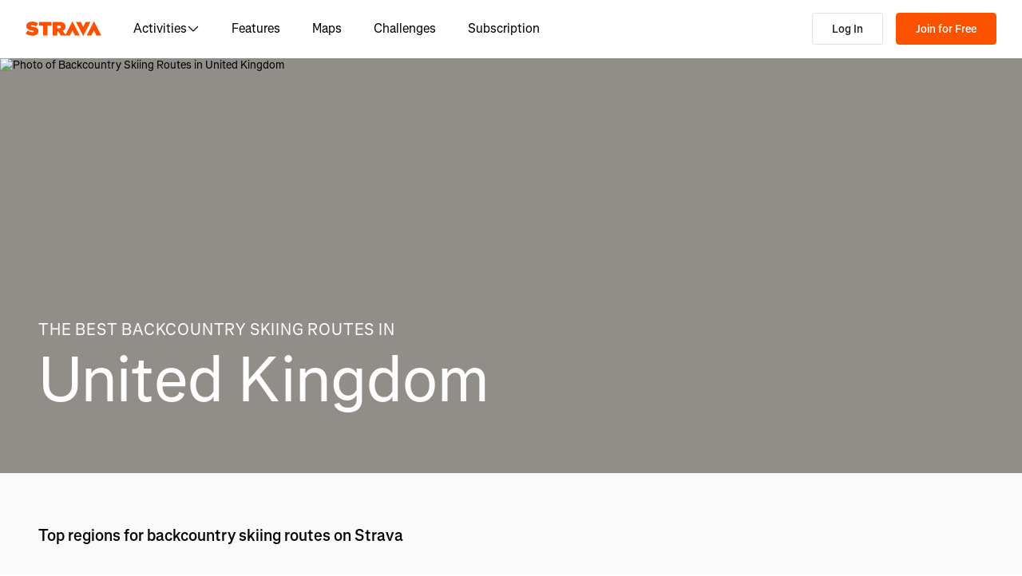

--- FILE ---
content_type: text/css
request_url: https://web-assets.strava.com/assets/core/_next/static/css/4fcda984cab08766.css
body_size: 2832
content:
.GeoSearchBoxCustom_searchBox__Cy7ei{position:relative;width:100%;max-width:300px}.GeoSearchBoxCustom_inputWrapper__v4ZbP{position:relative;display:flex;align-items:center;height:36px;background:#fff;border:1px solid #e0e0de;border-radius:8px;box-shadow:0 2px 4px rgba(0,0,0,.1);transition:box-shadow .2s ease}.GeoSearchBoxCustom_inputWrapper__v4ZbP:focus-within{box-shadow:0 2px 8px rgba(0,0,0,.15)}.GeoSearchBoxCustom_searchIcon__KDnj9{position:absolute;left:.5em;display:flex;align-items:center;justify-content:center;color:#64635e;width:18px;height:18px;flex-shrink:0}.GeoSearchBoxCustom_searchIcon__KDnj9 svg{width:18px;height:18px;fill:currentColor}.GeoSearchBoxCustom_input__K3l2c{flex:1 1;border:none;outline:none;background:rgba(0,0,0,0);font-size:.875rem;padding:.5rem 2rem;padding-left:32px!important;padding-right:32px!important;line-height:130%;font-weight:400;font-family:Boathouse,Noto Sans,Segoe UI,Helvetica Neue Extended,-apple-system,system-ui,BlinkMacSystemFont,Roboto,Arial,sans-serif,Apple Color Emoji,Segoe UI Emoji,Segoe UI Symbol;color:#43423f;min-width:0;height:36px}.GeoSearchBoxCustom_input__K3l2c::placeholder{color:#64635e}.GeoSearchBoxCustom_input__K3l2c:focus{outline:none}.GeoSearchBoxCustom_clearBtn__FBci9{position:absolute;right:0;display:flex;align-items:center;justify-content:center;background:rgba(0,0,0,0);border:none;cursor:pointer;padding:.75rem;color:#64635e;flex-shrink:0;min-height:auto;transition:color .2s ease;height:100%;border-radius:0 8px 8px 0}.GeoSearchBoxCustom_clearBtn__FBci9:hover{background:#e6e6e6;color:#21211f}.GeoSearchBoxCustom_clearBtn__FBci9 svg{width:16px;height:16px;fill:currentColor}.GeoSearchBoxCustom_spinnerWrapper__Uuht6{position:absolute;right:0;display:flex;align-items:center;justify-content:center;padding:.75rem;flex-shrink:0;height:36px}.GeoSearchBoxCustom_dropdown__0n_Yo{background:#fff;border:1px solid #e0e0de;border-radius:8px;box-shadow:0 4px 12px rgba(0,0,0,.15);max-height:400px;max-width:300px;overflow-y:auto;z-index:1000}.GeoSearchBoxCustom_suggestionList__GnxMK{list-style:none;margin:0;padding:0}.GeoSearchBoxCustom_suggestionItem__M4lqn{padding:.75rem 1rem;cursor:pointer;transition:background-color .15s ease;border-bottom:1px solid #f2f2f0}.GeoSearchBoxCustom_suggestionItem__M4lqn:last-child{border-bottom:none}.GeoSearchBoxCustom_suggestionItem__M4lqn.GeoSearchBoxCustom_selected__d_mex,.GeoSearchBoxCustom_suggestionItem__M4lqn:hover{background-color:#f2f2f0}.GeoSearchBoxCustom_suggestionContent__4xy91{display:flex;flex-direction:column;gap:.25rem}.GeoSearchBoxCustom_suggestionName__THZ_1{font-size:.875rem;font-weight:600;color:#43423f;line-height:110%;word-wrap:break-word;overflow-wrap:break-word;white-space:normal}.GeoSearchBoxCustom_suggestionAddress__02vsU{font-size:.75rem;color:#64635e;line-height:100%;word-wrap:break-word;overflow-wrap:break-word;white-space:normal}.GeoSearchBoxCustom_loadingState__1swDq{padding:1rem;text-align:center;font-size:.875rem;color:#64635e}.GeoSearchBoxCustom_attribution__G4o5X{padding:.5rem 1rem;font-size:.75rem;color:#64635e;border-top:1px solid #f2f2f0;background-color:#fafafa;line-height:100%;max-width:300px;word-wrap:break-word;overflow-wrap:break-word}.GeoSearchBoxCustom_attribution__G4o5X a{color:#64635e;text-decoration:underline}.GeoSearchBoxCustom_attribution__G4o5X a:hover{color:#43423f}.mapboxgl-map.Map_container__0PwNr{font:inherit;align-items:stretch;display:flex;height:100%;min-height:200px;min-width:200px;position:relative}.mapboxgl-map.Map_container__0PwNr .mapboxgl-ctrl-attrib{box-sizing:content-box}.Map_notSupported__Ugcaa{background-color:#f2f2f0;display:flex;justify-content:center;align-items:center;width:100%;height:100%}.Map_notSupported__Ugcaa p{text-align:center;padding:24px;margin:0}.Radio_radio__TDuJ1{display:flex;position:relative}.Radio_radio__TDuJ1 input{cursor:inherit;height:0;margin:0;opacity:0;padding:0;position:absolute;width:0}.Radio_radio__TDuJ1>svg{height:100%;width:auto}.Popup_popup__7MB4e{z-index:90}.Popup_popup__7MB4e .mapboxgl-popup-content{border-radius:4px;padding:.75rem}.Popup_popup__7MB4e.mapboxgl-popup-anchor-top-left .mapboxgl-popup-content{border-top-left-radius:0}.Popup_popup__7MB4e.mapboxgl-popup-anchor-bottom-left .mapboxgl-popup-content{border-bottom-left-radius:0}.Popup_popup__7MB4e.mapboxgl-popup-anchor-top-right .mapboxgl-popup-content{border-top-right-radius:0}.Popup_popup__7MB4e.mapboxgl-popup-anchor-bottom-right .mapboxgl-popup-content{border-bottom-right-radius:0}.Popup_closeBtn__mYAl6{min-height:auto!important;padding:.25rem!important;position:absolute;right:0;top:0}.Stat_stat__WQNib{display:flex;flex-direction:column;font-weight:400;justify-content:flex-end}.Stat_stat__WQNib .Stat_statLabel__SZaIf{font-size:12px;line-height:16px;color:#43423f;font-weight:300}.Stat_stat__WQNib .Stat_statValue__lmw2H{font-size:20px;line-height:25px;white-space:nowrap}.Stat_stat__WQNib .Stat_statValue__lmw2H:after{content:" ";display:inline-block;min-height:1em}.Stat_stat__WQNib.Stat_stat-xs___plzj .Stat_statLabel__SZaIf{font-size:10px}.Stat_stat__WQNib.Stat_stat-sm__2qPBR .Stat_statLabel__SZaIf,.Stat_stat__WQNib.Stat_stat-xs___plzj .Stat_statValue__lmw2H{font-size:11px}.Stat_stat__WQNib.Stat_stat-sm__2qPBR .Stat_statValue__lmw2H{font-size:12px}.Stat_stat__WQNib.Stat_stat-md__gqgXf .Stat_statValue__lmw2H{font-size:20px}.Stat_stat__WQNib.Stat_stat-lg__HLdKE .Stat_statValue__lmw2H{font-size:28px}.Stat_stat__WQNib.Stat_stat-xl__AwoFD .Stat_statValue__lmw2H{font-size:34px}.WaypointCircle_waypoint__k1vKF{display:flex;background:rgba(0,0,0,0);border-radius:50%}.WaypointCircle_waypoint__k1vKF.WaypointCircle_enlargeHitArea__n9BEK{height:16px;width:16px}.WaypointCircle_waypoint__k1vKF .WaypointCircle_circle__dARjK{background-color:#fff;border:3px solid #43423f;border-radius:50%;box-shadow:0 2px 5px -2px rgba(0,0,0,.5);margin:auto;height:12px;width:12px}.WaypointCircle_waypoint__k1vKF.WaypointCircle_end___hAv4.WaypointCircle_enlargeHitArea__n9BEK,.WaypointCircle_waypoint__k1vKF.WaypointCircle_start__YBFFS.WaypointCircle_enlargeHitArea__n9BEK{height:20px;width:20px}.WaypointCircle_waypoint__k1vKF.WaypointCircle_end___hAv4 .WaypointCircle_circle__dARjK,.WaypointCircle_waypoint__k1vKF.WaypointCircle_start__YBFFS .WaypointCircle_circle__dARjK{border-color:#fff;border-width:2px;height:16px;width:16px}.WaypointCircle_waypoint__k1vKF.WaypointCircle_start__YBFFS .WaypointCircle_circle__dARjK{background-color:#6cd762!important}.WaypointCircle_waypoint__k1vKF.WaypointCircle_end___hAv4 .WaypointCircle_circle__dARjK{background-image:url(https://web-assets.strava.com/assets/core/_next/static/media/end_marker.b3671502.svg);background-repeat:no-repeat;background-size:12px 12px}.WaypointCircle_waypoint__k1vKF.WaypointCircle_rabbit__OljLi .WaypointCircle_circle__dARjK{background-color:#337fd9;border-color:#fff;height:16px;width:16px}.WaypointCircle_waypoint__k1vKF.WaypointCircle_temporary__uQ3Nm .WaypointCircle_circle__dARjK{border-color:rgba(67,66,63,.5)}.WaypointCircle_waypoint__k1vKF.WaypointCircle_number__Gwtp3{color:#fff;font-size:11px;font-weight:500;line-height:normal}.WaypointCircle_waypoint__k1vKF.WaypointCircle_number__Gwtp3.WaypointCircle_enlargeHitArea__n9BEK{height:22px;width:22px}.WaypointCircle_waypoint__k1vKF.WaypointCircle_number__Gwtp3 .WaypointCircle_circle__dARjK{border-color:#fff;border-width:2px;background-color:#64635e;text-shadow:1px 1px 2px #43423f,0 0 1px #43423f,0 0 .2px #43423f;display:flex;justify-content:center;align-items:center;height:18px;width:18px}.WaypointCircle_waypoint__k1vKF.WaypointCircle_icon__9PFT_.WaypointCircle_enlargeHitArea__n9BEK{height:22px;width:22px}.WaypointCircle_waypoint__k1vKF.WaypointCircle_icon__9PFT_ .WaypointCircle_circle__dARjK{border-color:#fff;border-width:2px;display:flex;justify-content:center;align-items:center;height:18px;width:18px}.WaypointCircle_waypoint__k1vKF.WaypointCircle_dark__Vvt0A .WaypointCircle_circle__dARjK{border-color:#000}.Tooltip_popup__aD_0F{display:flex;flex-direction:column;background-color:#21211f;border-radius:4px;box-shadow:0 2px 6px 0 rgba(0,0,0,.2);padding:.5rem .75rem;word-wrap:break-word;transform-origin:var(--transform-origin);transition:transform .15s,opacity .15s}.Tooltip_popup__aD_0F[data-ending-style],.Tooltip_popup__aD_0F[data-starting-style]{opacity:0;transform:scale(.9)}.Tooltip_popup__aD_0F[data-instant]{transition-duration:0s}.Tooltip_arrow__Cq7f4{display:flex}.Tooltip_arrow__Cq7f4[data-side=top]{bottom:-8px;rotate:180deg}.Tooltip_arrow__Cq7f4[data-side=bottom]{top:-8px;rotate:0deg}.Tooltip_arrow__Cq7f4[data-side=left]{right:-13px;rotate:90deg}.Tooltip_arrow__Cq7f4[data-side=right]{left:-13px;rotate:-90deg}.EmbedModal_embedModal__5cj3Y{display:flex;gap:3rem;flex-direction:row;flex-wrap:nowrap}.EmbedModal_embedModal__5cj3Y>.EmbedModal_embedModalSection__PeKuq{width:45%}.EmbedModal_embedModal__5cj3Y>.EmbedModal_embedModalSection__PeKuq.EmbedModal_embedPreviewSection__uJRRi{width:55%}@media(max-width:650px){.EmbedModal_embedModal__5cj3Y{flex-direction:column;align-items:center;flex-wrap:wrap;gap:24px}.EmbedModal_embedModal__5cj3Y>.EmbedModal_embedModalSection__PeKuq,.EmbedModal_embedModal__5cj3Y>.EmbedModal_embedModalSection__PeKuq.EmbedModal_embedPreviewSection__uJRRi{width:100%}}.EmbedModal_embedModal__5cj3Y .EmbedModal_embedOption__RDy5n{margin-bottom:12px}.EmbedModal_embedModal__5cj3Y label{display:inline-block;font-weight:400;margin:0}.EmbedModal_embedModal__5cj3Y input{margin:0}.EmbedModal_embedModal__5cj3Y input[type=checkbox]{margin-right:6px}.EmbedModal_embedModal__5cj3Y input[type=radio]{display:inline-block;margin-left:12px;margin-right:4px}.EmbedModal_embedModal__5cj3Y .EmbedModal_legalTerms__KIurb a{white-space:nowrap}.EmbedModal_embedModal__5cj3Y .EmbedModal_legalTerms__KIurb ul{list-style:disc;margin-top:4px;-webkit-padding-start:16px;padding-inline-start:16px}.EmbedModal_autoTooltip__r_BdE{max-width:224px}.EmbedModal_embedCodeContainer__OMmBO{background:#fafafa;border:1px solid #e0e0de;border-radius:2px;font-family:monospace;font-size:12px;padding:8px 12px;word-wrap:break-word}.Stats_listStats__Y1KO8{align-items:stretch;display:flex;flex-flow:row wrap;list-style:none;margin-bottom:0;padding-left:0}.Stats_listStats__Y1KO8:after{clear:both;content:"";display:block;float:none}.Stats_listStats__Y1KO8>li{display:flex;margin-bottom:.75em;margin-right:.75em}.Stats_listStats__Y1KO8>li>div{display:flex;flex-direction:column;justify-content:flex-end}@media(max-width:991px){.Stats_listStats__Y1KO8{overflow:auto hidden;white-space:nowrap}.Stats_listStats__Y1KO8 li{display:inline-block;float:none;padding-bottom:5px}}.RouteSaveModal_saveRouteForm__YArtx .RouteSaveModal_savedBody__3JkHs p{margin-bottom:4px}.RouteSaveModal_saveRouteForm__YArtx .RouteSaveModal_statsAndStar__yosqT{align-items:center;display:flex;justify-content:space-between;margin-bottom:16px}.RouteSaveModal_saveRouteForm__YArtx .RouteSaveModal_statsAndStar__yosqT .RouteSaveModal_routeStats__gNxWF li>div{justify-content:flex-start}.RouteSaveModal_saveRouteForm__YArtx .RouteSaveModal_statsAndStar__yosqT .RouteSaveModal_routeStats__gNxWF li>div span{margin-bottom:6px}.RouteSaveModal_saveRouteForm__YArtx .RouteSaveModal_statsAndStar__yosqT .RouteSaveModal_routeStats__gNxWF .RouteSaveModal_statSeparator__GE1E2{width:1px;background-color:#e0e0de;margin:10px 5px}.RouteSaveModal_saveRouteForm__YArtx .RouteSaveModal_inputRow__Oau18{width:100%;margin-bottom:12px}.RouteSaveModal_saveRouteForm__YArtx .RouteSaveModal_inputRow__Oau18 label{color:#43423f;font-size:11px;line-height:13px;display:inline-block;margin-bottom:6px}.RouteSaveModal_saveRouteForm__YArtx .RouteSaveModal_inputRow__Oau18 input[type=text]{border:1px solid #dfdfe8;border-radius:4px;font-family:inherit;width:100%;font-size:16px;height:48px;padding:16px}.RouteSaveModal_saveRouteForm__YArtx .RouteSaveModal_inputRow__Oau18 input[type=radio]{margin-right:6px}.RouteSaveModal_saveRouteForm__YArtx .RouteSaveModal_inputRow__Oau18 .RouteSaveModal_privacyOptions__WJ8hi{display:flex}.RouteSaveModal_saveRouteForm__YArtx .RouteSaveModal_inputRow__Oau18 .RouteSaveModal_privacyOptions__WJ8hi label{font-size:12px;display:flex;align-items:center;margin-right:32px}.RouteSaveModal_saveRouteForm__YArtx .RouteSaveModal_inputRow__Oau18 .RouteSaveModal_privacyOptions__WJ8hi label svg{margin-right:6px;fill:#000}

--- FILE ---
content_type: application/javascript
request_url: https://web-assets.strava.com/assets/core/_next/static/37e37732c1576d6050330039fd223092fece1422/_buildManifest.js
body_size: 3318
content:
self.__BUILD_MANIFEST=function(s,c,t,a,e,i,n,d,u,b,f,h,o,r,p,k,g,l,j,m,I,_,v,w,y,B,F,S,T,A,N,x,D,E,L,M,U,C,H,R,P,q,z,G,J,K,O,Q,V,W,X,Y,Z,$,ss,sc,st,sa,se,si,sn,sd,su,sb,sf,sh,so,sr,sp,sk,sg,sl,sj,sm,sI){return{__rewrites:{afterFiles:[],beforeFiles:[{has:w,source:"/assets/core//_next/:path+",destination:"/_next/:path+"},{has:w,source:"/ping",destination:"/api/ping"},{has:w,source:"/dev-api/:path*",destination:w}],fallback:[{has:[{type:sc,key:st,value:"staging"}],source:sa,destination:w},{has:[{type:sc,key:st,value:"prod"}],source:sa,destination:w}]},__routerFilterStatic:{numItems:0,errorRate:1e-4,numBits:0,numHashes:si,bitArray:[]},__routerFilterDynamic:{numItems:R,errorRate:1e-4,numBits:R,numHashes:si,bitArray:[]},"/404":[s,c,t,a,sn,"static/chunks/pages/404-2dee35fa3e19b8e3.js"],"/_error":[s,c,t,a,sn,"static/chunks/pages/_error-a7a72df4104d57ca.js"],"/account":[s,h,"static/chunks/4797-79fd732078ee5481.js",c,t,a,n,N,x,sd,"static/css/32309cb889fda45d.css","static/chunks/pages/account-089ab264b37ea0af.js"],"/account/cancel":[s,p,c,t,a,n,N,x,V,"static/css/36c4fcc4868842b0.css","static/chunks/pages/account/cancel-1cd8b2c57eb801bd.js"],"/account/dontgo":[s,p,c,t,a,n,N,x,V,"static/css/383fc9066f5564a3.css","static/chunks/pages/account/dontgo-b7733199f43360a2.js"],"/account/survey":[s,p,c,t,a,n,N,x,V,sd,"static/css/48da02514389bc3e.css","static/chunks/pages/account/survey-a1cb0c9a3b493a79.js"],"/account/upgrade/welcome":[s,c,t,"static/css/d39c3639eeec0184.css","static/chunks/pages/account/upgrade/welcome-743cd51a286b8665.js"],"/activities/[id]":[s,W,c,t,a,n,m,"static/css/360c1ce62d97e914.css","static/chunks/pages/activities/[id]-02a4aa8c3d3977f4.js"],"/activities/[id]/flyover":[su,s,o,r,k,P,sb,c,t,g,l,q,z,sf,sh,"static/css/9e7e83c6358cced2.css","static/chunks/pages/activities/[id]/flyover-65ff3bd88764bf6c.js"],"/app/subscriptions/checkout":[e,s,i,I,_,y,c,t,a,j,v,D,E,G,J,"static/css/1d424166847ba5ed.css","static/chunks/pages/app/subscriptions/checkout-e2580a069a826099.js"],"/athlete/routes":[e,d,s,i,u,b,h,o,"static/chunks/6073-c5b7a6dd748d1d80.js",c,t,f,n,B,so,sr,"static/css/4e53e9e45c51e014.css","static/chunks/pages/athlete/routes-3f3363c8caa6d45e.js"],"/athlete/training/log":["static/chunks/pages/athlete/training/log-7896576d1ae2d788.js"],"/athletes/search":[e,s,i,o,r,k,c,t,n,l,"static/css/dc289608e9bb95da.css","static/chunks/pages/athletes/search-94fde254a2fefcef.js"],"/athletes/[athleteId]/posts/new":[e,d,F,s,i,u,b,h,o,r,k,S,T,L,K,c,t,f,m,g,l,j,M,B,U,C,O,sp,"static/chunks/pages/athletes/[athleteId]/posts/new-082d7c25ead6d679.js"],"/athletes/[athleteId]/posts/[postId]/edit":[e,d,F,s,i,u,b,h,o,r,k,S,T,L,K,c,t,f,m,g,l,j,M,B,U,C,O,sk,"static/chunks/pages/athletes/[athleteId]/posts/[postId]/edit-165a3930ec3d443d.js"],"/athletes/[athleteId]/training/log":[e,s,i,A,"static/chunks/2448-d9a72cd676e58527.js",c,t,a,"static/css/fa17e8138207dffc.css","static/chunks/pages/athletes/[athleteId]/training/log-fa5487afc92fb722.js"],"/checkout/gift":[e,s,i,h,I,_,y,c,t,a,j,v,D,E,G,J,X,Y,"static/chunks/pages/checkout/gift-7ba0188361aa0dee.js"],"/clubs/[clubId]/group_events/[eventId]":[e,d,s,i,u,b,o,r,k,I,_,y,P,c,t,f,n,g,l,j,v,D,E,q,z,"static/css/a488796c6a69b360.css","static/chunks/pages/clubs/[clubId]/group_events/[eventId]-d076c2343755c484.js"],"/clubs/[clubId]/posts/new":[e,d,F,s,i,u,b,h,o,r,k,S,T,L,K,c,t,f,m,g,l,j,M,B,U,C,O,sp,"static/chunks/pages/clubs/[clubId]/posts/new-46bbbaffe15b7504.js"],"/clubs/[clubId]/posts/[postId]/edit":[e,d,F,s,i,u,b,h,o,r,k,S,T,L,K,c,t,f,m,g,l,j,M,B,U,C,O,sk,"static/chunks/pages/clubs/[clubId]/posts/[postId]/edit-9c16f37c96f9aac9.js"],"/gifts/[id]/confirmation":[s,p,Z,c,t,a,$,sg,"static/chunks/pages/gifts/[id]/confirmation-3a9ce853b5823ec4.js"],"/gifts/[id]/redeem":[s,Z,c,t,$,"static/css/25404820987f9dc0.css","static/chunks/pages/gifts/[id]/redeem-c74f0b964ebad9a1.js"],"/gifts/[id]/share":[s,p,Z,c,t,a,$,sg,"static/chunks/pages/gifts/[id]/share-019cc477cc78252e.js"],"/maps/[[...slug]]":[e,d,F,su,s,i,u,b,h,o,r,k,S,I,_,T,A,y,H,sl,sb,ss,"static/chunks/3561-4e8d79763d5a5e29.js",c,t,f,m,l,v,sf,"static/css/62900bd7f36cf255.css","static/chunks/pages/maps/[[...slug]]-db4ad9cb5a1692f7.js"],"/purchase_subscription":[e,s,i,h,I,_,y,c,t,a,j,v,D,E,G,J,X,Y,"static/chunks/pages/purchase_subscription-eb7ca6b458eafe2d.js"],"/routes/[routeId]/cue_sheet":[A,H,Q,"static/css/5cbfb70af42a7683.css","static/chunks/pages/routes/[routeId]/cue_sheet-e22881cb138339ba.js"],"/routes/[...slugs]":[s,P,"static/chunks/833-98bc6fa70e4137f5.js",c,t,g,q,z,"static/css/551a16903bbd1b17.css","static/chunks/pages/routes/[...slugs]-c678b06a2a3962e7.js"],"/segments/new":[e,d,s,i,u,b,A,H,ss,W,sj,c,t,f,n,Q,sm,sI,"static/chunks/pages/segments/new-4c395b4663af7212.js"],"/segments/[segmentId]":[e,d,s,i,u,b,A,H,P,sl,"static/chunks/1654-16b5dbd1390e902b.js","static/chunks/4113-0abac79a5985d852.js",c,t,f,n,m,g,Q,q,z,so,sr,sh,"static/css/d5495fdd7e9d9fb8.css","static/chunks/pages/segments/[segmentId]-ee23a93f5f6cc3a4.js"],"/segments/[segmentId]/edit":[e,d,s,i,u,b,A,H,ss,W,sj,c,t,f,n,Q,sm,sI,"static/chunks/pages/segments/[segmentId]/edit-a8bfde91facbad8b.js"],"/segments/[segmentId]/local-legend":[e,d,s,i,u,b,o,r,"static/chunks/2716-f83e7db0715c77e6.js",c,t,f,"static/css/258d8147027319eb.css","static/chunks/pages/segments/[segmentId]/local-legend-fa763e90a1a5e04a.js"],"/subscribe":[s,p,c,t,a,"static/css/721c9bb9e3c0e208.css","static/chunks/pages/subscribe-3d732cc8c1a37a8f.js"],"/subscribe/checkout":[e,s,i,h,I,_,y,c,t,a,j,v,D,E,G,J,X,Y,"static/chunks/pages/subscribe/checkout-1f2bd7a8f1603a38.js"],"/subscriptions/bulk_admin":[e,s,i,I,_,c,t,a,n,v,N,x,"static/css/7bd75345cf500c9d.css","static/chunks/pages/subscriptions/bulk_admin-b5c12fc1a0eea119.js"],"/subscriptions/bulk_admin/welcome":[s,c,t,a,"static/css/198a5219da0e9706.css","static/chunks/pages/subscriptions/bulk_admin/welcome-6bd2a8ee5316ed0a.js"],"/subscriptions/family/welcome":[s,p,c,t,a,"static/css/46d7e46f35c74a94.css","static/chunks/pages/subscriptions/family/welcome-7cfff52c572ff27e.js"],"/subscriptions/family/[ownerSubscriptionId]/invitation":[s,p,c,t,a,"static/css/a5f0fb5709988edc.css","static/chunks/pages/subscriptions/family/[ownerSubscriptionId]/invitation-c86eda7bef91a1bc.js"],"/subscriptions/runna/welcome":[s,p,c,t,a,"static/css/6b97ce46db64c4d0.css","static/chunks/pages/subscriptions/runna/welcome-65ee8e86ad63e303.js"],"/[parentType]/[parentId]/posts/[postId]":[e,d,F,s,i,u,b,h,o,r,k,S,I,T,L,"static/chunks/8370-39a8581e91a074de.js",c,t,f,m,g,l,M,B,U,C,"static/css/dbdc114c46f5620e.css","static/chunks/pages/[parentType]/[parentId]/posts/[postId]-7819f7aac57ea9c6.js"],sortedPages:["/404","/_app","/_error","/account","/account/cancel","/account/dontgo","/account/survey","/account/upgrade/welcome","/activities/[id]","/activities/[id]/flyover","/app/subscriptions/checkout","/athlete/routes","/athlete/training/log","/athletes/search","/athletes/[athleteId]/posts/new","/athletes/[athleteId]/posts/[postId]/edit","/athletes/[athleteId]/training/log","/checkout/gift","/clubs/[clubId]/group_events/[eventId]","/clubs/[clubId]/posts/new","/clubs/[clubId]/posts/[postId]/edit","/gifts/[id]/confirmation","/gifts/[id]/redeem","/gifts/[id]/share","/maps/[[...slug]]","/purchase_subscription","/routes/[routeId]/cue_sheet","/routes/[...slugs]","/segments/new","/segments/[segmentId]","/segments/[segmentId]/edit","/segments/[segmentId]/local-legend","/subscribe","/subscribe/checkout","/subscriptions/bulk_admin","/subscriptions/bulk_admin/welcome","/subscriptions/family/welcome","/subscriptions/family/[ownerSubscriptionId]/invitation","/subscriptions/runna/welcome","/[parentType]/[parentId]/posts/[postId]"]}}("static/chunks/9755-2dcb8070bcbd069c.js","static/css/6f23359fd04f411a.css","static/chunks/3-34551ed5e68b2a9c.js","static/chunks/6612-ba7bef1a4c3ada82.js","static/chunks/06873998-49a9c9e0e6083069.js","static/chunks/2011-408b6e9c159852a9.js","static/chunks/6896-76c4283df0103fe1.js","static/chunks/89adb2d6-a160e49b995e9458.js","static/chunks/6407-2a46359d846230e9.js","static/css/0acdefde68e01199.css","static/chunks/6304-d27e73f11fd52c0c.js","static/chunks/3501-dd01794ed5b10e35.js","static/chunks/2278-d4fda87d6e25b61a.js","static/chunks/1962-20efe728628bd5e7.js","static/chunks/6872-1329f992c848a8ee.js","static/chunks/1569-0026a6c73f9d7ac7.js","static/chunks/999-3b434bdd4428a3ff.js","static/chunks/1053-f73bd874e6324fee.js","static/chunks/9582-eb79d74bd22fbe5c.js","static/chunks/7225-8ea8a86afed94728.js","static/chunks/2406-65c367c7ed53ef1a.js","static/chunks/2323-5ced1391d48b9c57.js","static/chunks/925-6e19e110c3eda43a.js",void 0,"static/chunks/88-824d9bf6c64882b2.js","static/chunks/5765-0489d896e5fc8c77.js","static/chunks/e9b7b44f-4ad828c59412d53a.js","static/chunks/4780-a0a24a1e0193120a.js","static/css/ffd8250d26e16320.css","static/chunks/6266-f62ad7abe8a9041a.js","static/css/97e007c42b0712ee.css","static/chunks/4335-fc8144871b21416f.js","static/css/e0f329bfda72fa5d.css","static/chunks/6121-f0a20575b454c509.js","static/chunks/5257-d7c6b3e2c9b4c46a.js","static/chunks/1864-089a64e7e0ebeeaf.js","static/css/aedb6b2d65298bdc.css","static/chunks/7841-1bc351b159639878.js","static/chunks/8486-233e1fde5a244c42.js",0,"static/chunks/6729-cd0bc27af0e067c8.js","static/css/429bc6bb6159c4de.css","static/chunks/9607-41682117326f774d.js","static/chunks/8794-c2673e184ae713dd.js","static/chunks/8393-9bfdf85830bb766c.js","static/chunks/1827-33db0c8a46aa3e09.js","static/chunks/7734-97265f9d6251402e.js","static/chunks/6330-37d888f650e7b0b4.js","static/chunks/4186-3140a6785a351b8b.js","static/chunks/3325-e0686b8279f8a19b.js","static/css/61a5895aef526f09.css","static/chunks/4734-9f2aee644c2198c5.js","static/chunks/9032-3e9039a41313b1e9.js","static/chunks/5258-d34231818d2a57dc.js","static/chunks/8922-e4eb79bc2c759887.js","header","x-strava-nextjs-preview","/:path*",1e-4,NaN,"static/css/c22af5c9a082d31d.css","static/chunks/4684-ac8a80544b6cbb48.js","static/chunks/78797a95-c73510e55610e868.js","static/chunks/5219-5994d0d1326928a0.js","static/chunks/6779-98a7630aa128bbd5.js","static/chunks/7467-452fc8b29ae512ab.js","static/css/672217ffb5a8389b.css","static/chunks/1259-d849602d1c520f91.js","static/css/f69ea375c1795e90.css","static/css/113a104c253b5b97.css","static/css/0f3429442a0f0338.css","static/chunks/6462-2f85724286a04ed4.js","static/chunks/486-9c53216adc1f0b74.js","static/css/2bf4b1ae06c53e85.css","static/chunks/1302-1184bdf9080ef606.js"),self.__BUILD_MANIFEST_CB&&self.__BUILD_MANIFEST_CB();

--- FILE ---
content_type: application/javascript
request_url: https://web-assets.strava.com/assets/core/_next/static/chunks/9607-41682117326f774d.js
body_size: 25252
content:
(self.webpackChunk_N_E=self.webpackChunk_N_E||[]).push([[9607],{67:(e,t,a)=>{"use strict";e.exports=a.p+"static/media/app-store-en-GB@2x.3c4c952b.webp"},861:(e,t,a)=>{"use strict";e.exports=a.p+"static/media/app-store-pt-PT@1x.d25ee4f2.png"},928:(e,t,a)=>{"use strict";e.exports=a.p+"static/media/play-store-en-US@1x.5171b274.png"},1256:e=>{e.exports={callToAction:"CallToAction_callToAction__CvDE5"}},4380:(e,t,a)=>{"use strict";e.exports=a.p+"static/media/app-store-pt-PT@1x.c8b80092.webp"},5438:(e,t,a)=>{"use strict";e.exports=a.p+"static/media/play-store-pt-BR@2x.4d83deeb.webp"},7020:(e,t,a)=>{"use strict";e.exports=a.p+"static/media/app-store-zh-CN@2x.55efee20.png"},7475:(e,t,a)=>{var s={"./de-DE/app-store-de-DE@1x.png":59081,"./de-DE/app-store-de-DE@1x.webp":87200,"./de-DE/app-store-de-DE@2x.png":81811,"./de-DE/app-store-de-DE@2x.webp":68459,"./de-DE/play-store-de-DE@1x.png":40222,"./de-DE/play-store-de-DE@1x.webp":59661,"./de-DE/play-store-de-DE@2x.png":10051,"./de-DE/play-store-de-DE@2x.webp":31662,"./en-GB/app-store-en-GB@1x.png":59905,"./en-GB/app-store-en-GB@1x.webp":95896,"./en-GB/app-store-en-GB@2x.png":70104,"./en-GB/app-store-en-GB@2x.webp":67,"./en-GB/play-store-en-GB@1x.png":30506,"./en-GB/play-store-en-GB@1x.webp":36833,"./en-GB/play-store-en-GB@2x.png":34735,"./en-GB/play-store-en-GB@2x.webp":17570,"./en-US/app-store-en-US@1x.png":46469,"./en-US/app-store-en-US@1x.webp":66180,"./en-US/app-store-en-US@2x.png":92988,"./en-US/app-store-en-US@2x.webp":39695,"./en-US/play-store-en-US@1x.png":928,"./en-US/play-store-en-US@1x.webp":64875,"./en-US/play-store-en-US@2x.png":73641,"./en-US/play-store-en-US@2x.webp":73600,"./es-419/app-store-es-419@1x.png":70137,"./es-419/app-store-es-419@1x.webp":22384,"./es-419/app-store-es-419@2x.png":68432,"./es-419/app-store-es-419@2x.webp":86875,"./es-419/play-store-es-419@1x.png":49964,"./es-419/play-store-es-419@1x.webp":9247,"./es-419/play-store-es-419@2x.png":38101,"./es-419/play-store-es-419@2x.webp":37236,"./es-ES/app-store-es-ES@1x.png":96781,"./es-ES/app-store-es-ES@1x.webp":65260,"./es-ES/app-store-es-ES@2x.png":87876,"./es-ES/app-store-es-ES@2x.webp":85303,"./es-ES/play-store-es-ES@1x.png":78582,"./es-ES/play-store-es-ES@1x.webp":90789,"./es-ES/play-store-es-ES@2x.png":88667,"./es-ES/play-store-es-ES@2x.webp":62086,"./fr-FR/app-store-fr-FR@1x.png":31389,"./fr-FR/app-store-fr-FR@1x.webp":24988,"./fr-FR/app-store-fr-FR@2x.png":60180,"./fr-FR/app-store-fr-FR@2x.webp":42631,"./fr-FR/play-store-fr-FR@1x.png":56330,"./fr-FR/play-store-fr-FR@1x.webp":89953,"./fr-FR/play-store-fr-FR@2x.png":57455,"./fr-FR/play-store-fr-FR@2x.webp":13186,"./id-ID/app-store-id-ID@1x.png":19545,"./id-ID/app-store-id-ID@1x.webp":89168,"./id-ID/app-store-id-ID@2x.png":17840,"./id-ID/app-store-id-ID@2x.webp":53659,"./id-ID/play-store-id-ID@1x.png":63406,"./id-ID/play-store-id-ID@1x.webp":12669,"./id-ID/play-store-id-ID@2x.png":69875,"./id-ID/play-store-id-ID@2x.webp":58558,"./it-IT/app-store-it-IT@1x.png":28793,"./it-IT/app-store-it-IT@1x.webp":58896,"./it-IT/app-store-it-IT@2x.png":27088,"./it-IT/app-store-it-IT@2x.webp":39739,"./it-IT/play-store-it-IT@1x.png":38350,"./it-IT/play-store-it-IT@1x.webp":88733,"./it-IT/play-store-it-IT@2x.png":90867,"./it-IT/play-store-it-IT@2x.webp":64478,"./ja-JP/app-store-ja-JP@1x.png":25493,"./ja-JP/app-store-ja-JP@1x.webp":73428,"./ja-JP/app-store-ja-JP@2x.png":52204,"./ja-JP/app-store-ja-JP@2x.webp":43551,"./ja-JP/play-store-ja-JP@1x.png":79264,"./ja-JP/play-store-ja-JP@1x.webp":72299,"./ja-JP/play-store-ja-JP@2x.png":22633,"./ja-JP/play-store-ja-JP@2x.webp":60288,"./nl-NL/app-store-nl-NL@1x.png":77549,"./nl-NL/app-store-nl-NL@1x.webp":37484,"./nl-NL/app-store-nl-NL@2x.png":13604,"./nl-NL/app-store-nl-NL@2x.webp":69079,"./nl-NL/play-store-nl-NL@1x.png":75950,"./nl-NL/play-store-nl-NL@1x.webp":21629,"./nl-NL/play-store-nl-NL@2x.png":77619,"./nl-NL/play-store-nl-NL@2x.webp":71390,"./pt-BR/app-store-pt-BR@1x.png":60501,"./pt-BR/app-store-pt-BR@1x.webp":42612,"./pt-BR/app-store-pt-BR@2x.png":74732,"./pt-BR/app-store-pt-BR@2x.webp":39231,"./pt-BR/play-store-pt-BR@1x.png":71054,"./pt-BR/play-store-pt-BR@1x.webp":89213,"./pt-BR/play-store-pt-BR@2x.png":84979,"./pt-BR/play-store-pt-BR@2x.webp":5438,"./pt-PT/app-store-pt-PT@1x.png":861,"./pt-PT/app-store-pt-PT@1x.webp":4380,"./pt-PT/app-store-pt-PT@2x.png":58612,"./pt-PT/app-store-pt-PT@2x.webp":77447,"./pt-PT/play-store-pt-PT@1x.png":90034,"./pt-PT/play-store-pt-PT@1x.webp":10121,"./pt-PT/play-store-pt-PT@2x.png":24759,"./pt-PT/play-store-pt-PT@2x.webp":85514,"./ru-RU/app-store-ru-RU@1x.png":64921,"./ru-RU/app-store-ru-RU@1x.webp":98288,"./ru-RU/app-store-ru-RU@2x.png":8048,"./ru-RU/app-store-ru-RU@2x.webp":53275,"./ru-RU/play-store-ru-RU@1x.png":21154,"./ru-RU/play-store-ru-RU@1x.webp":78809,"./ru-RU/play-store-ru-RU@2x.png":30055,"./ru-RU/play-store-ru-RU@2x.webp":97018,"./social_fb.svg":94098,"./social_ig.svg":41338,"./social_li.svg":10815,"./social_tw.svg":57277,"./social_yt.svg":85633,"./zh-CN/app-store-zh-CN@1x.png":92789,"./zh-CN/app-store-zh-CN@1x.webp":84884,"./zh-CN/app-store-zh-CN@2x.png":7020,"./zh-CN/app-store-zh-CN@2x.webp":81503,"./zh-CN/play-store-zh-CN@1x.png":93520,"./zh-CN/play-store-zh-CN@1x.webp":29947,"./zh-CN/play-store-zh-CN@2x.png":50393,"./zh-CN/play-store-zh-CN@2x.webp":91312,"./zh-TW/app-store-zh-TW@1x.png":97833,"./zh-TW/app-store-zh-TW@1x.webp":28883,"./zh-TW/app-store-zh-TW@2x.png":41472,"./zh-TW/app-store-zh-TW@2x.webp":42539,"./zh-TW/play-store-zh-TW@1x.png":8992,"./zh-TW/play-store-zh-TW@1x.webp":30571,"./zh-TW/play-store-zh-TW@2x.png":63881,"./zh-TW/play-store-zh-TW@2x.webp":65664};function r(e){return a(i(e))}function i(e){if(!a.o(s,e)){var t=Error("Cannot find module '"+e+"'");throw t.code="MODULE_NOT_FOUND",t}return s[e]}r.keys=function(){return Object.keys(s)},r.resolve=i,e.exports=r,r.id=7475},8031:(e,t,a)=>{"use strict";e.exports=a.p+"static/media/ALP-subnav-featured-item-cycling@2x.77a5a50f.webp"},8048:(e,t,a)=>{"use strict";e.exports=a.p+"static/media/app-store-ru-RU@2x.6a88a6d5.png"},8159:e=>{e.exports={passwordInputContainer:"LegacyPasswordForm_passwordInputContainer__VPjgu",backButton:"LegacyPasswordForm_backButton__SoUcS",title:"LegacyPasswordForm_title__rP2xS",forgotPassword:"LegacyPasswordForm_forgotPassword__vgd_0",light:"LegacyPasswordForm_light__eWmNh"}},8992:(e,t,a)=>{"use strict";e.exports=a.p+"static/media/play-store-zh-TW@1x.c2dcf630.png"},9109:(e,t,a)=>{"use strict";e.exports=a.p+"static/media/ALP-subnav-featured-item-running@2x.041f77a0.webp"},9247:(e,t,a)=>{"use strict";e.exports=a.p+"static/media/play-store-es-419@1x.ff427a12.webp"},10051:(e,t,a)=>{"use strict";e.exports=a.p+"static/media/play-store-de-DE@2x.b1878aa5.png"},10121:(e,t,a)=>{"use strict";e.exports=a.p+"static/media/play-store-pt-PT@1x.f1346db9.webp"},10815:(e,t,a)=>{"use strict";e.exports=a.p+"static/media/social_li.ffec4f76.svg"},12669:(e,t,a)=>{"use strict";e.exports=a.p+"static/media/play-store-id-ID@1x.7e705419.webp"},13186:(e,t,a)=>{"use strict";e.exports=a.p+"static/media/play-store-fr-FR@2x.ac117918.webp"},13604:(e,t,a)=>{"use strict";e.exports=a.p+"static/media/app-store-nl-NL@2x.8972dc84.png"},17158:e=>{e.exports={menuDrawer:"MenuDrawer_menuDrawer__MYqnw",primaryOptions:"MenuDrawer_primaryOptions__wh_1w",subNavOpen:"MenuDrawer_subNavOpen__KnvOQ",subNavClosed:"MenuDrawer_subNavClosed__NFDFO",secondaryOptions:"MenuDrawer_secondaryOptions__tZaHx",menuDrawerBtn:"MenuDrawer_menuDrawerBtn__rKja6",drawerCallToAction:"MenuDrawer_drawerCallToAction__PtBry"}},17570:(e,t,a)=>{"use strict";e.exports=a.p+"static/media/play-store-en-GB@2x.1b5bb6d4.webp"},17840:(e,t,a)=>{"use strict";e.exports=a.p+"static/media/app-store-id-ID@2x.27289b65.png"},17852:e=>{e.exports={dark:"LoggedOutPageContainer_dark__Y8c2g",light:"LoggedOutPageContainer_light__HQlDT",body:"LoggedOutPageContainer_body__M0fCN"}},19098:(e,t,a)=>{var s={"./ALP-subnav-featured-item-cycling@1x.jpg":77841,"./ALP-subnav-featured-item-cycling@1x.webp":36020,"./ALP-subnav-featured-item-cycling@2x.jpg":82140,"./ALP-subnav-featured-item-cycling@2x.webp":8031,"./ALP-subnav-featured-item-running@1x.jpg":45639,"./ALP-subnav-featured-item-running@1x.webp":93270,"./ALP-subnav-featured-item-running@2x.jpg":91662,"./ALP-subnav-featured-item-running@2x.webp":9109};function r(e){return a(i(e))}function i(e){if(!a.o(s,e)){var t=Error("Cannot find module '"+e+"'");throw t.code="MODULE_NOT_FOUND",t}return s[e]}r.keys=function(){return Object.keys(s)},r.resolve=i,e.exports=r,r.id=19098},19545:(e,t,a)=>{"use strict";e.exports=a.p+"static/media/app-store-id-ID@1x.7c08acf6.png"},21154:(e,t,a)=>{"use strict";e.exports=a.p+"static/media/play-store-ru-RU@1x.f3ae3638.png"},21277:e=>{e.exports={otpCountdownTimer:"OTPCountdownTimer_otpCountdownTimer__K20Xv",light:"OTPCountdownTimer_light__rhHrC",legacyTimer:"OTPCountdownTimer_legacyTimer__E52Sp"}},21629:(e,t,a)=>{"use strict";e.exports=a.p+"static/media/play-store-nl-NL@1x.a27b883e.webp"},22384:(e,t,a)=>{"use strict";e.exports=a.p+"static/media/app-store-es-419@1x.75c740ca.webp"},22633:(e,t,a)=>{"use strict";e.exports=a.p+"static/media/play-store-ja-JP@2x.40734f75.png"},24069:(e,t,a)=>{"use strict";a.d(t,{L:()=>aA});var s,r,i=a(37876),n=a(14232),o=a(87594),l=a(4655),c=a(22311),p=a(50212),d=a(56121),u=a.n(d),g=a(95207),h=a(45644),m=a(48118),x=a(75584),_=a(84824),b=a(91847);let f={screenMd:992};var y=a(91202),v=a(21060),w=a(46522);let j={clientId:"541588808765.apps.googleusercontent.com",scopes:"https://www.googleapis.com/auth/userinfo.email https://www.googleapis.com/auth/userinfo.profile"};var k=function(e){return e.Desktop="desktop",e.Mobile="mobile",e.All="all",e}({});let N=e=>{let{authUrl:t,variant:a,page:s}=e,{logError:r,setTags:o=()=>{}}=(0,h.At)(),{isClientRendered:l}=(0,_.m)(),c=(0,y.Ub)({minWidth:f.screenMd}),p=(0,y.Ub)({maxWidth:f.screenMd}),{track:d}=(0,g.HZ)(),u=(0,n.useMemo)(()=>{if(o({"googleOneTap.variant":a,"googleOneTap.isDesktop":c?"true":"false","googleOneTap.isMobile":p?"true":"false"}),t)try{let e=new URLSearchParams(new URL(t).search);return(0,b.gg)("[\uD83D\uDEB0] GOOGLE-ONE-TAP ::: auth state - ".concat(e.get("state"))),e}catch(e){return r(Error("Invalid authUrl: ".concat(t," ."))),new URLSearchParams}},[t,c,p,r,o,a]);return(0,n.useMemo)(()=>{switch(a){case"desktop":return c;case"mobile":return p;case"all":return!0;default:return!1}},[c,p,a])?(0,i.jsx)(i.Fragment,{children:l&&(0,i.jsx)(m.A,{onError:e=>r(e),onSuccess:e=>{if(!u)return;let{email:t}=e,a=u.get("redirect_uri"),i=u.get("state");if(d({category:"onboarding",page:s,action:"click",element:"google_one_tap",properties:{email:t}}),a&&i&&t){let t=new URL("https://accounts.google.com/o/oauth2/v2/auth");t.searchParams.append("login_hint",e.email),t.searchParams.append("scope",j.scopes),t.searchParams.append("response_type","code"),t.searchParams.append("state",i),t.searchParams.append("redirect_uri",a),t.searchParams.append("client_id",j.clientId);let s=t.toString();(0,b.gg)("[\uD83D\uDEB0] GOOGLE-ONE-TAP ::: redirecting to - ".concat(s));let n=new URL(window.location.href),l=w.O.includes(n.pathname)?void 0:n.href;if(l){let e=[{key:v.Zd,value:l},{key:v.AZ,value:l}],t={};e.forEach(e=>{t["session.".concat(e.key)]=e.value}),o(t);try{(0,v.qO)({updates:e})}catch(e){r(e,{contexts:{source:"google_one_tap_sign_in",url:window.location.href},cause:e.cause})}}window.location.assign(s)}else r(Error("Invalid google oauth redirect URI"),{contexts:{redirectUri:a,state:i,email:e.email}})},googleAccountConfigs:{client_id:j.clientId,context:"signin",auto_select:!1,prompt_parent_id:"google-one-tap",cancel_on_tap_outside:!1},disabled:(0,x.A)(t)})}):null};var C=a(56001),S=a(23049),I=a(54900),T=a(93384),P=a.n(T);let A=e=>{let{text:t,theme:a="dark",className:s}=e;return(0,i.jsxs)("div",{className:(0,p.$)(P().orDivider,s),children:[(0,i.jsx)("div",{className:P().line}),(0,i.jsx)("span",{className:(0,p.$)(P().or,P()[a]),children:t}),(0,i.jsx)("div",{className:P().line})]})};var B=a(65750),E=a(66897),D=a(66738),O=a(48251),U=a(7528),R=a(62623),L=a(88137),M=a(60343),F=a(47774),z=a(60149),q=a.n(z);let V=(0,n.forwardRef)((e,t)=>{let{label:a,id:s,type:r,inputMessage:n,errorMessage:o,errorMessageTestId:l,hidePasswordText:c,showPasswordText:d,theme:u="dark",...g}=e;return(0,i.jsxs)("div",{className:q().input,children:[(0,i.jsx)("label",{htmlFor:s,className:(0,p.$)(q().label,q()[u]),children:a}),"password"===r?(0,i.jsx)(F.y,{className:q().textInput,ref:t,id:s,hidePasswordText:c,showPasswordText:d,...g}):(0,i.jsx)(F.p,{className:q().textInput,ref:t,id:s,type:r,...g}),n&&!o&&(0,i.jsx)("p",{className:(0,p.$)(q().message,q()[u]),children:n}),o&&(0,i.jsx)("p",{className:q().error,"data-testid":l,children:o})]})});var G=a(70497),$=a.n(G);let H=e=>{let{honeyPotKey:t,id:a,onChange:s,className:r}=e;return(0,i.jsxs)("div",{className:(0,p.$)($().input,r),children:[(0,i.jsx)("label",{htmlFor:a,children:t}),(0,i.jsx)("input",{id:a,onChange:s,autoComplete:"new-password",name:t,type:"text"})]})};var J=a(6550);let W=Object.freeze({auth001:"already_logged_in",auth002:"recaptcha_score",auth003:"honey_pot",auth004:"rate_limiting",auth005:"trust",auth006:"already_logged_in",auth007:"watchdog_error",auth008:"missing_email_param",auth009:"invalid_email",auth010:"strava_email",auth011:"zero_bounce_invalid_email",auth012:"spam",auth013:"expired_session",auth014:"mailer_error",auth015:"invalid_credentials",auth016:"otp_state_missing",auth017:"email_change_failed"}),Z="apple",K="email",X="recaptcha-badge-container",Y="email-registration-form-alert",Q=async e=>{let{executeRecaptcha:t,source:a,track:s,logError:r}=e;if(!et())return{errorId:"not_loaded",reCaptchaToken:""};if(!t)return s({action:"error",element:a,properties:{error:"recaptcha_v3_not_loaded"}}),{errorId:"not_loaded",reCaptchaToken:""};try{let e=await t(a);if(e)return{reCaptchaToken:e,errorId:""};return r(Error("Invalid recaptcha response"),{cause:"recaptcha token is [".concat(e,"].")}),{errorId:"invalid_response",reCaptchaToken:""}}catch(e){return r(Error("Recaptcha execution error"),{cause:e}),{errorId:"not_supported",reCaptchaToken:""}}},ee=()=>(0,C.me)(navigator.userAgent)?"web_view":"default",et=()=>(0,b.O_)()||"true"===(0,S.b)(window.location.href,"recaptcha");var ea=a(48688),es=a.n(ea);let er="authentication_ui.email_registration_form",ei=e=>{let{authenticationData:t,track:a,onSubmit:s,className:r,theme:l="dark",viewType:c,alertConfig:p,source:d}=e,[u,g]=(0,n.useState)({email:"",honeyPotValue:""}),{honeyPotKey:m}=(null==t?void 0:t.signUp)||{},[x,_]=(0,n.useState)(!1),b=(0,n.useRef)(null),{executeRecaptcha:f}=(0,B._Y)(),{logError:y,setTags:v=()=>{},flush:w=()=>Promise.resolve(!0)}=(0,h.At)(),{t:j,getLanguage:k}=(0,o.ln)(),{showAlert:N,clearAlerts:S}=(0,R.ZM)(),I=e=>{N({content:j("".concat(er,".error.").concat(e)),alertType:R.nM.ERROR,containerId:Y,hideCloseButton:!0,...p&&{...p}})};(0,n.useEffect)(()=>{S(Y)},[S]);let T=async e=>{var t,r;e.preventDefault(),e.stopPropagation(),S(Y),_(!0);let{email:i,honeyPotValue:n}=u,o=E.t(i);if(a({action:"click",element:"signup",properties:{is_valid_email:o}}),o){let{reCaptchaToken:e}=await Q({executeRecaptcha:f,track:a,source:"email_registration_form_".concat(d),logError:y}),r=new FormData;if(r.append("auth_version","v3"),r.append("g-recaptcha-response",e),r.append("g-recaptcha-sitekey-target",ee()),r.append("email",i),r.append("checkbox_agreed_to_terms","on"),r.append("web_registration_form","true"),m)r.append(m,n);else{y(Error("HoneyPot key is not defined")),_(!1);return}let o="/registers/request_otp";try{let e=await (0,D.A)({currentLanguage:k(),options:{maxRedirects:0}}).post(o,r),{otp_state:t,use_password:a}=e.data;if(v({"auth.version":"v3","auth.usePassword":a,"auth.hasState":!!t,"auth.requestEndpoint":o}),a||!t){let t=Error("Unexpected 2xx response from ".concat(o),{cause:"API call responded with :  ".concat(JSON.stringify(e.data||{}),", status: ").concat(e.status)});y(t,{cause:t.cause}),_(!1),I("generic");return}s({email:i,honeyPotValue:n,otpState:t})}catch(p){let e=p.response,s=null==e?void 0:e.status,{otp_state:r,use_password:i,details:n}=(null==e?void 0:e.data)||{},l=null==e||null==(t=e.headers)?void 0:t.location,c=(e=>W[(0,J.A)(e)]||e)(null==n?void 0:n.msg);v({"auth.trackIssue":!0,"auth.version":"v3","auth.usePassword":i,"auth.hasState":!!r,"auth.statusCode":s,"auth.requestEndpoint":o,"auth.details.msg":c,"auth.redirectUrl":l}),s===O.I.unauthorized||s===O.I.forbidden||s===O.I.badRequest?(a({action:"signup_failed_trust",element:"signup",properties:{status_code:s,error:c}}),c&&y(Error("Authentication rejected (".concat("v3",")")),{cause:p,errorCode:s}),w(500).finally(()=>{window.location.reload()})):s===O.I.tooManyRequests?(a({action:"signup_failed_rate_limited",element:"signup",properties:{status_code:s,error:c}}),I("try_again_later")):[0,void 0,null].includes(s)&&(0,C.X5)()===U.nG.safari||597===s||(a({action:"signup_failed_other_errors",element:"signup",properties:{status_code:s,error:c,redirectUrl:l}}),I("generic"),y(Error("Unexpected non-2xx response from ".concat(o," (").concat("v3",")")),{cause:p.cause}))}}else null==b||null==(r=b.current)||r.focus(),I("email_invalid");_(!1)},P=e=>{let{target:t}=e,{name:a}=t;g(e=>({...e,[a===m?"honeyPotValue":a]:t.value})),S(Y)};return(0,i.jsxs)("form",{className:r,onSubmit:T,noValidate:!0,children:[(0,i.jsx)(V,{label:j("".concat(er,".email_label")),id:"".concat(c,"-email"),"data-cy":"email",name:"email",type:"email",ref:b,placeholder:j("".concat(er,".email_placeholder")),onChange:P,autoComplete:"username",theme:l}),(0,i.jsx)(H,{honeyPotKey:m,id:"".concat(c,"-").concat(m),onChange:P}),(0,i.jsx)(L.$n,{type:"submit",variant:"primary",id:"".concat(c,"-signup-button"),"data-cy":"email-signup-button",className:es().submitButton,disabled:x||!u.email,children:x?(0,i.jsx)(M.y,{}):j("".concat(er,".sign_up"))}),(0,i.jsx)("div",{id:"".concat(X,"_").concat(c)})]})};var en=a(89886),eo=a.n(en);let el=e=>{let{className:t}=e,{t:a}=(0,o.ln)(),s=a("authentication_ui.disclaimer_text_full_html_v2",{terms_path:"/legal/terms",privacy_path:"/legal/privacy"});return(0,i.jsx)("p",{className:(0,p.$)(eo().disclaimerText,t),children:(0,i.jsx)(I.VK,{noWrap:!0,content:s})})};var ec=a(22230),ep=a(55431),ed=function(e){return e.Desktop="desktop",e.Mobile="mobile",e.SignUpModal="sign_up_modal",e}({}),eu=a(43072);let eg={prod:{default:"6LenbGQqAAAAAD7oy7S_2cy9StSRwXShZBmUgjfY",webView:"6LdrImMrAAAAADb89Dpd6zJN0S_jrpIfTEKpY4eu"},staging:{default:"6LcgbWQqAAAAAF1Q6lC5KBDMg_Oan9a1q9aoqZs7",webView:"6LcgbWQqAAAAAF1Q6lC5KBDMg_Oan9a1q9aoqZs7"}},eh=e=>{let{children:t}=e,[a,s]=(0,n.useState)(!1),[r,o]=(0,eu.Wx)(),l=()=>{let e=(0,b.O_)()?"prod":"staging",t=(0,J.A)(ee())||"default";return eg[e][t]};return(0,n.useEffect)(()=>{!a&&et()&&s(!!o)},[o,a]),(0,i.jsx)("div",{ref:r,"data-testid":"recaptcha-wrapper",children:a?(0,i.jsxs)(B.G3,{reCaptchaKey:l(),container:{element:X,parameters:{badge:"bottomright",theme:"light"}},useEnterprise:!0,children:[(0,i.jsx)("div",{"aria-hidden":"true",style:{display:"none",visibility:"hidden"},children:l()}),t]}):(0,i.jsx)(i.Fragment,{children:t})})};var em=function(e){return e.NeedsAuthLogin="needs_auth_login",e.NeedsAuthSignup="needs_auth_signup",e.NeedsAuthVerifyEmailOptIn="needs_auth_verify_email_opt_in",e.NeedsAuthPasswordLogin="needs_auth_password_login",e.AuthenticatedVerifyEmail="authenticated_verify_email",e.AuthenticatedConfirmEmail="authenticated_confirm_email",e.AuthenticatedVerifyEmailOptIn="authenticated_verify_email_opt_in",e}({}),ex=function(e){return e.Light="light",e.Dark="dark",e}({}),e_=a(92447),eb=a(39363);let ef=(e,t)=>{switch(t.type){case"UPDATE_CODE_BUTTON_STATE":return{...e,requestCodeBtnDisabled:t.payload.disabled};case"UPDATE_EMAIL_FORM_DATA":return{...e,emailFormData:{...e.emailFormData,...t.payload}};case"UPDATE_IS_PROCESSING":return{...e,isProcessing:t.payload.isProcessing};default:return e}},ey=(0,n.createContext)(void 0),ev=()=>{let e=(0,n.useContext)(ey);if(void 0===e)throw Error("useOtpContext must be used within the LoginContext.Provider");return e},ew=e=>{let{children:t,requestCodeBtnDisabled:a,onBackButtonClick:s,emailFormData:r,theme:o,authenticationData:l,accessContext:c,onVerificationSuccess:p,isValidFormData:d,isProcessing:u,onGetCodeButtonClick:g,analyticsProps:h}=e,[m,x]=(0,n.useReducer)(ef,{requestCodeBtnDisabled:a,onBackButtonClick:s,emailFormData:r,theme:o,authenticationData:l,accessContext:c,onVerificationSuccess:p,isValidFormData:d,isProcessing:u,onGetCodeButtonClick:g,analyticsProps:h});return(0,i.jsx)(ey.Provider,{value:{state:m,dispatch:x},children:t})},ej="otp-login-alert-container",ek={alertType:"error",hideCloseButton:!0,containerId:ej};var eN=a(24510);let eC=e=>e===em.AuthenticatedConfirmEmail||e===em.AuthenticatedVerifyEmail||e===em.AuthenticatedVerifyEmailOptIn,eS=async e=>{let{accessContext:t,executeRecaptcha:a,formData:s,logError:r,track:i,source:n}=e,{reCaptchaToken:o}=await Q({executeRecaptcha:a,track:i,source:"".concat(n,"_").concat(t),logError:r});s.append("g-recaptcha-response",o),s.append("g-recaptcha-sitekey-target",ee())},eI=async e=>{let{accessContext:t,authenticationData:a,emailFormData:s,executeRecaptcha:r,logError:i,showAlert:n,setTags:o,track:l,t:c,currentLanguage:p,analyticsProps:d,onVerificationFail:u,onVerificationSuccess:g,onVerificationRateLimited:h}=e,{email:m,honeyPotValue:x,otpState:_,rememberMe:b,password:f,otpCode:y,from_facebook_login:v}=s,w=t===em.NeedsAuthLogin?null==a?void 0:a.signIn.honeyPotKey:null==a?void 0:a.signUp.honeyPotKey,j=(e=>{let t;switch(e){case em.AuthenticatedVerifyEmail:t="/email_change/verify_existing";break;case em.AuthenticatedConfirmEmail:t="/email_change/verify_new";break;case em.AuthenticatedVerifyEmailOptIn:t="/athlete/verify_otp_opt_in";break;case em.NeedsAuthVerifyEmailOptIn:default:t="/session"}return t})(t),k=new FormData;k.append("auth_version","v2"),eC(t)||(await eS({accessContext:t,executeRecaptcha:r,formData:k,logError:i,track:l,source:"otp_input"}),k.append(w,x));try{let e=(e=>e===em.AuthenticatedConfirmEmail||e===em.AuthenticatedVerifyEmail)(t)?"new_email":"email";k.append(e,m),b&&k.append("remember_me",b),f?k.append("password",f):(k.append("otp",y),k.append("otp_state",_)),t===em.NeedsAuthVerifyEmailOptIn&&k.append("opt_in","true"),t===em.AuthenticatedVerifyEmailOptIn&&v&&k.append("from_facebook_login","true");let a=await (0,D.A)({currentLanguage:p,options:{maxRedirects:0}}).post(j,k),{success:s,load:r,otp_state:d}=a.data;(o({"auth.trackIssue":!0,"auth.version":"v2","auth.load":r,"auth.success":s,"auth.statusCode":String(a.status),"auth.requestEndpoint":j}),s)?(await (null==g?void 0:g(d)),t===em.NeedsAuthVerifyEmailOptIn&&(l({category:"dashboard",page:"otc_success_banner",action:"screen_enter"}),await (0,eN.p)({message:c("login.otp.switch_to_otp.success"),type:"success"}),await new Promise(e=>setTimeout(e,1e3))),t===em.AuthenticatedVerifyEmailOptIn&&l({category:"settings",page:"my_account",action:"screen_enter",element:"otc_success_banner"}),eC(t)||window.location.assign(r||"/dashboard")):(i(Error("Unexpected response from session/create API",{cause:"API call responded with :  ".concat(JSON.stringify(a.data||{}))})),n({...ek,content:c("login.otp.error.generic")}))}catch(s){var N,S;let e=null==(N=s.response)?void 0:N.status,{success:t,load:a}=(null==(S=s.response)?void 0:S.data)||{};if(o({"auth.version":"v2","auth.load":a,"auth.success":t,"auth.statusCode":String(e),"auth.requestEndpoint":j}),l({...d,action:"error",properties:{error:String(e)}}),e===O.I.unauthorized||e===O.I.forbidden||e===O.I.badRequest)return void window.location.reload();if(e===O.I.tooManyRequests)n({...ek,content:c("login.otp.error.try_again_later")}),await (null==h?void 0:h());else if(e===O.I.notFound){let e=f?"invalid_password":"with_new_code";n({...ek,content:c("login.otp.error.".concat(e))}),await (null==u?void 0:u())}else[0,void 0,null].includes(e)&&(0,C.X5)()===U.nG.safari||597===e||(n({...ek,content:c("login.otp.error.generic")}),i(Error("Unexpected non-2xx response from ".concat(j)),{cause:s.cause}))}};var eT=a(86821),eP=a.n(eT);let eA=e=>{let{text:t,onClick:a,disabled:s,type:r,className:n,testId:o,variant:l="primary"}=e,{state:c}=ev(),{isProcessing:d}=c;return(0,i.jsx)("div",{className:(0,p.$)(eP().ctaButtonContainer,n),"data-testid":o,children:(0,i.jsx)(L.$n,{variant:l,onClick:a,className:eP().ctaButton,disabled:s,type:r||"button",children:d?(0,i.jsx)(M.y,{}):t})})};var eB=a(8159),eE=a.n(eB);let eD=e=>{let{onForgotPasswordClick:t}=e,{t:a,locale:s,track:r}=(0,eb.a)(),{state:n,dispatch:o}=ev(),{isProcessing:l,emailFormData:c,theme:d,isValidFormData:u,accessContext:g,authenticationData:m,onVerificationSuccess:x,analyticsProps:_}=n,{password:b}=c,{showAlert:f,clearAlerts:y}=(0,R.ZM)(),{logError:v,setTags:w=()=>{}}=(0,h.At)(),{executeRecaptcha:j}=(0,B._Y)();return(0,i.jsxs)("form",{onSubmit:async e=>{e.preventDefault(),e.stopPropagation(),r({category:"login",page:"password",action:"click",element:"log_in"}),o({type:"UPDATE_IS_PROCESSING",payload:{isProcessing:!0}}),await eI({accessContext:g,emailFormData:c,currentLanguage:s,showAlert:f,setTags:w,track:r,t:a,logError:v,executeRecaptcha:j,authenticationData:m,onVerificationSuccess:x,analyticsProps:_}),o({type:"UPDATE_IS_PROCESSING",payload:{isProcessing:!1}})},children:[(0,i.jsxs)("div",{className:eE().passwordInputContainer,children:[(0,i.jsx)(R.iI,{containerId:ej}),(0,i.jsx)("div",{className:eE().title,children:a("login.otp.password.input_title")}),(0,i.jsx)(V,{"data-cy":"password",name:"password",type:"password",placeholder:a("login.email_sign_in_form.password_placeholder"),onChange:e=>{y(),o({type:"UPDATE_EMAIL_FORM_DATA",payload:{password:e.target.value}})},autoComplete:"username email",showPasswordText:a("login.email_sign_in_form.show_password"),hidePasswordText:a("login.email_sign_in_form.hide_password"),disabled:l||!u}),t?(0,i.jsx)("div",{className:(0,p.$)(eE().forgotPassword,eE()[d]),onClick:()=>{r({category:"login",page:"password",action:"click",element:"forgot_password"}),t()},children:a("login.otp.password.forgot_password")}):(0,i.jsx)("a",{href:"/account/recover",className:(0,p.$)(eE().forgotPassword,eE()[d]),onClick:()=>r({category:"login",page:"password",action:"click",element:"forgot_password"}),children:a("login.otp.password.forgot_password")})]}),(0,i.jsx)(eA,{text:a("login.otp.password.cta"),disabled:l||!u||!b,type:"submit"})]})};var eO=a(11003),eU=a(4614),eR=a(35291),eL=a(21277),eM=a.n(eL);let eF=()=>{let{t:e}=(0,eb.a)(),{locale:t,unitSystem:a}=(0,eR.PB)(),s=(0,b.Cu)()?5:60,[r,o]=(0,n.useState)(s),{state:l,dispatch:c}=ev(),{theme:d,accessContext:u}=l,g=eC(u);(0,eO.$)(()=>{o(e=>0===e?0:e-1)},1e3),(0,n.useEffect)(()=>{0===r&&c({type:"UPDATE_CODE_BUTTON_STATE",payload:{disabled:!1}})},[r,c]);let h=(0,eU.H)(t,a,r,{style:"decimal"});return(0,i.jsx)("span",{className:(0,p.$)(eM().otpCountdownTimer,eM()[d],g&&eM().legacyTimer),children:e("login.otp.try_again",{remainingTime:h})})};var ez=a(72303),eq=a.n(ez);let eV=e=>{let{className:t}=e,{t:a,locale:s,track:r}=(0,eb.a)(),{logError:n,setTags:o=()=>{}}=(0,h.At)(),{showAlert:l,clearAlerts:c}=(0,R.ZM)(),{executeRecaptcha:d}=(0,B._Y)(),{state:u,dispatch:g}=ev(),{emailFormData:m,requestCodeBtnDisabled:x,accessContext:_,authenticationData:b,isValidFormData:f,onGetCodeButtonClick:y,analyticsProps:v}=u,{email:w,honeyPotValue:j}=m,k=_===em.NeedsAuthLogin?null==b?void 0:b.signIn.honeyPotKey:null==b?void 0:b.signUp.honeyPotKey,N=async()=>{if(c(),_===em.AuthenticatedConfirmEmail){null==y||y();return}r({...v,action:"click",element:"new_code"});let e=(e=>{let t;switch(e){case em.NeedsAuthLogin:t="/login/request_otp";break;case em.AuthenticatedVerifyEmail:t="/email_change/request_otp";break;case em.AuthenticatedConfirmEmail:break;case em.AuthenticatedVerifyEmailOptIn:t="/athlete/otp_opt_in";break;case em.NeedsAuthSignup:default:t="/registers/request_otp"}return t})(_);try{let t=new FormData;t.append("auth_version","v2"),eC(_)||(await eS({accessContext:_,executeRecaptcha:d,formData:t,logError:n,track:r,source:"otp_get_code_button"}),t.append(k,j));let i=eC(_)?"new_email":"email";t.append(i,w),_===em.NeedsAuthLogin&&t.append("logging_in","true");let c=await (0,D.A)({currentLanguage:s,options:{maxRedirects:0}}).post(e,t),{otp_state:p,use_password:u}=c.data,h=null==c?void 0:c.status;if(o({"auth.trackIssue":!0,"auth.version":"v2","auth.usePassword":u,"auth.hasState":!!p,"auth.requestEndpoint":e}),p&&!u){g({type:"UPDATE_EMAIL_FORM_DATA",payload:{otpState:p}}),g({type:"UPDATE_CODE_BUTTON_STATE",payload:{disabled:!0}});return}if([0,void 0,null].includes(h)&&(0,C.X5)()===U.nG.safari);else if(597===h);else{if(l({...ek,content:a("login.otp.error.generic")}),_===em.NeedsAuthLogin&&!p&&!u)return;n(Error("Unexpected 2xx response from ".concat(e)),{cause:"API call responded with :  ".concat(JSON.stringify(c.data||{}))})}}catch(p){var t,i;let s=null==(t=p.response)?void 0:t.status,{otp_state:r,use_password:c}=(null==(i=p.response)?void 0:i.data)||{};o({"auth.version":"v2","auth.usePassword":c,"auth.hasState":!!r,"auth.statusCode":s,"auth.requestEndpoint":e}),s===O.I.unauthorized||s===O.I.forbidden||s===O.I.badRequest?window.location.reload():s===O.I.tooManyRequests?l({...ek,content:a("login.otp.error.try_again_later")}):(l({...ek,content:a("login.otp.error.generic")}),n(Error("Unexpected non-2xx response from ".concat(e)),{cause:p.cause}))}};return(0,i.jsxs)("div",{className:(0,p.$)(eq().getCodeButtonContainer,t),children:[(0,i.jsx)(L.$n,{variant:"default",disabled:x||_!==em.NeedsAuthLogin&&!f,onClick:N,type:"button",children:a("login.otp.get_new_code")}),x&&_!==em.AuthenticatedConfirmEmail&&(0,i.jsx)(eF,{})]})};var eG=a(48205),e$=a.n(eG);let eH=e=>{let{className:t}=e,{state:a,dispatch:s}=ev(),{isValidFormData:r,isProcessing:n,accessContext:o}=a,{clearAlerts:l}=(0,R.ZM)();return(0,i.jsxs)("div",{className:(0,p.$)(e$().container,t),children:[(0,i.jsx)(R.iI,{containerId:ej}),(0,i.jsx)("div",{className:e$().inputContainer,children:(0,i.jsx)(F.p,{type:"number",pattern:"\\d*",maxLength:6,onChange:e=>{l(),s({type:"UPDATE_EMAIL_FORM_DATA",payload:{otpCode:e.target.value}})},disabled:o!==em.NeedsAuthLogin&&!r||n,tabIndex:0})})]})};var eJ=a(51060),eW=a.n(eJ);let eZ=()=>{var e;let{t,locale:a,track:s}=(0,eb.a)(),{state:r,dispatch:n}=ev(),{isProcessing:o,emailFormData:l,isValidFormData:c,accessContext:d,authenticationData:u,onVerificationSuccess:g,analyticsProps:m}=r,{otpCode:x}=l,{showAlert:_,clearAlerts:b}=(0,R.ZM)(),{logError:f,setTags:y=()=>{}}=(0,h.At)(),{executeRecaptcha:v}=(0,B._Y)(),w=eC(d);return(0,i.jsxs)("form",{onSubmit:async e=>{e.preventDefault(),e.stopPropagation(),b(),n({type:"UPDATE_IS_PROCESSING",payload:{isProcessing:!0}}),await eI({accessContext:d,emailFormData:l,currentLanguage:a,showAlert:_,setTags:y,track:s,t,logError:f,executeRecaptcha:v,authenticationData:u,onVerificationSuccess:g,onVerificationRateLimited:()=>{n({type:"UPDATE_CODE_BUTTON_STATE",payload:{disabled:!0}})},analyticsProps:m}),n({type:"UPDATE_IS_PROCESSING",payload:{isProcessing:!1}})},children:[(0,i.jsx)(eH,{className:(0,p.$)(w&&eW().legacyOtpInput)}),(0,i.jsx)(eV,{className:(0,p.$)(w&&eW().legacyOtpGetCodeButton)}),(0,i.jsx)(eA,{text:t("login.otp.next_button"),disabled:o||d!==em.NeedsAuthLogin&&!c||(null!=(e=null==x?void 0:x.length)?e:0)<6,type:"submit",className:(0,p.$)(w&&eW().legacyOtpCTAButton),onClick:()=>{s({...m,action:"click",element:"next"})}})]})};var eK=a(32907),eX=a(56193),eY=a.n(eX);let eQ=e=>{let{className:t,onClick:a}=e,{state:s}=ev(),{onBackButtonClick:r}=s,{clearAlerts:n}=(0,R.ZM)(),{t:o}=(0,eb.a)();return(0,i.jsx)("div",{className:(0,p.$)(eY().backButtonContainer,t),children:(0,i.jsx)(L.$n,{className:eY().backButton,variant:"default",onClick:()=>{n(),r(),null==a||a()},type:"button","aria-label":o("login.otp.back_button"),children:(0,i.jsx)(eK.A,{})})})};var e0=a(93497),e1=a.n(e0);let e2=e=>{let{body:t,className:a}=e;return(0,i.jsx)("div",{className:(0,p.$)(e1().otpBody,a),children:t})};var e9=a(77525),e8=a.n(e9);let e7=e=>{let{header:t,className:a}=e;return(0,i.jsx)("div",{className:(0,p.$)(e8().otpHeader,a),children:t})},e4=e=>{let{emailFormData:t,theme:a=ex.Dark,onBackButtonClick:s,authenticationData:r,accessContext:o,content:l,onVerificationSuccess:c,onGetCodeButtonClick:d,requestCodeBtnDisabled:u,analyticsProps:g,onForgotPasswordClick:m,onCloseButtonClick:x,closeButtonAriaLabel:_}=e,{t:b,track:f}=(0,eb.a)(),{logError:y,setTags:v=()=>{}}=(0,h.At)(),{showAlert:w,clearAlerts:j}=(0,R.ZM)(),{email:k,usePassword:N,otpState:C}=t,S=(0,n.useMemo)(()=>(e=>{let{email:t,otpState:a,usePassword:s}=e;return s?!!t:t?!!a:!!(t&&a)})(t),[t]),T=JSON.stringify(t),P=eC(o);(0,n.useEffect)(()=>{if(o!==em.NeedsAuthLogin&&!S){v({"auth.version":"v2","auth.hasEmail":!!k,"auth.hasState":!!C});let e=Error("OTP - invalid form data",{cause:"Form data is invalid ::: ".concat(T)});y(e,{cause:e.cause}),w({...ek,content:b("login.otp.error.generic")})}},[k,T,S,y,C,w,v,b,o]),(0,n.useEffect)(()=>{if(!g)return;let e=N?"password":"one_time_code";return f({...g,page:e,action:"screen_enter"}),()=>{f({...g,page:e,action:"screen_exit"})}},[f,g,N]);let A=(0,n.useMemo)(()=>({requestCodeBtnDisabled:null==u||u,onBackButtonClick:s,emailFormData:t,theme:a,authenticationData:r,accessContext:o,isValidFormData:S,isProcessing:!1,onVerificationSuccess:c,onGetCodeButtonClick:d,analyticsProps:{...g,page:N?"password":"one_time_code"}}),[u,s,t,a,r,o,S,c,d,g,N]),B=(0,n.useMemo)(()=>N?"password":"content",[N]);return(0,i.jsx)(ew,{...A,children:(0,i.jsx)(R.Sw,{children:(0,i.jsxs)("div",{className:(0,p.$)(eW().container,eW()[a],P&&eW().legacyContainer),children:[(0,i.jsxs)("div",{className:eW().buttonRow,children:[(0,i.jsx)(eQ,{className:(0,p.$)(eW().backButtonInRow,P&&eW().legacyBackButton),onClick:()=>{g&&f({...g,page:N?"password":"one_time_code",action:"click",element:"back"})}}),x&&(0,i.jsx)(L.$n,{variant:"default",type:"button",className:eW().closeButton,onClick:()=>{j(),x()},"aria-label":_||"Close","data-cy":"close-button",children:(0,i.jsx)(e_.A,{})})]}),(0,i.jsx)(e7,{header:(null==l?void 0:l.title)||b("login.otp.".concat(B,".title")),className:(0,p.$)(P&&eW().legacyHeader)}),(0,i.jsx)(e2,{body:(null==l?void 0:l.body)||(0,i.jsx)(I.VK,{content:b("login.otp.".concat(B,".body"),{userEmail:k,className:eW().bold})}),className:(0,p.$)(P&&eW().legacyBody)}),N?(0,i.jsx)(eD,{onForgotPasswordClick:m}):(0,i.jsx)(eZ,{})]})})})};var e6=a(4591),e3=a(80016),e5=a(19742),te=a(82743),tt=a(20443),ta=a(71281),ts=a(61197),tr=a(28336),ti=a(37479),tn=a.n(ti);let to=e=>{let{children:t,onClick:a,variant:s,className:r,disabled:o,...l}=e;return(0,i.jsxs)(L.$n,{className:(0,p.$)(tn().authButton,"facebook-blue"===s&&tn().facebookBlue,"email-orange"===s&&tn().emailOrange,r),disabled:o,type:"button",onClick:a,...l,children:[(0,i.jsxs)(n.Suspense,{fallback:(0,i.jsx)("div",{className:tn().placeholder}),children:["apple"===s&&(0,i.jsx)(ta.A,{}),"facebook"===s&&(0,i.jsx)(ts.A,{fill:"#3b5998"}),"facebook-blue"===s&&(0,i.jsx)(ts.A,{}),"google"===s&&(0,i.jsx)(tr.A,{}),"email"===s&&(0,i.jsx)(tt.A,{})]}),t]})};var tl=a(87190),tc=a(41668);let tp=a.p+"static/media/strava-echelon.444cda0b.svg";var td=a(29629),tu=a.n(td);let tg="sign_up_modal",th=["google",Z];var tm=function(e){return e[e.AllOptions=0]="AllOptions",e[e.VerifyOtpCode=1]="VerifyOtpCode",e}(tm||{});let tx=e=>{var t;let{className:a,category:s,authenticationData:r}=e,[l,c]=(0,n.useState)(0),[d,u]=(0,n.useState)({email:"",otpState:"",honeyPotValue:""}),{track:m}=(0,g.HZ)(),{t:x}=(0,o.ln)(),{setTags:_=()=>{}}=(0,h.At)(),{isSignUpModalOpen:f,dismissSignUpModal:y,variant:j,redirectUrl:k,customHeader:N}=(0,tc.u)(),C=(0,n.useCallback)(e=>{m({category:s,page:"signup_modal",...e,properties:{copy_variant:j,...e.properties}})},[m,s,j]);(0,n.useEffect)(()=>{_({"sum.variant":j})},[k,_,j,f]);let{isProcessing:S,handleLoginLinkClick:T,handleSignupClick:P,handleEmailFormOnSubmit:B}=(e=>{let{authUrls:t,redirectUrl:a,track:s}=e,[r,i]=(0,n.useState)(!1),{logError:o,setTags:l=()=>{}}=(0,h.At)(),{signin:c}=((e,t)=>((0,n.useEffect)(()=>{(e=>{let{logError:t,locale:a="en_US"}=e;if(!window.AppleID){let e=window.document.createElement("script"),s=(0,ep.A)(a,"-","_");e.src="https://appleid.cdn-apple.com/appleauth/static/jsapi/appleid/1/".concat(s,"/appleid.auth.js"),e.async=!0,(e=>{var t;let{script:a,name:s,logError:r}=e;document.querySelector("body")?null==(t=document.querySelector("body"))||t.appendChild(a):r(Error("Failed to inject ".concat(s," script")))})({script:e,name:"apple",logError:t})}})({logError:t})},[t]),{signin:()=>{var t,a,s;(null==(t=window)?void 0:t.AppleID)&&(!window.AppleID.stravaInit&&e&&(null==(a=window.AppleID.auth)||a.init({clientId:"com.strava.app.sign.in",scope:"name email",redirectURI:"https://www.strava.com/o_auth/apple",state:e}),window.AppleID.stravaInit=!0),null==(s=window.AppleID.auth)||s.signIn())}}))(null==t?void 0:t.apple,o),p=()=>{(0,b.gg)("[\uD83D\uDD11-AUTH] ::: ".concat(JSON.stringify({redirectUrl:a}))),a||w.O.includes(window.location.pathname)||o(Error("redirectUrl is required for pages that have a logged-in view")),w.O.includes(window.location.pathname)&&a&&o(Error("redirectUrl should not be provided for pages that do not have a logged-in view"))},d=async e=>{let{redirectUrl:t,additionalUpdates:a=[],contexts:s}=e,r="not_updated";try{let e=[];t&&(e=[{key:v.Zd,value:t},{key:v.AZ,value:t}]),(0,ec.A)(a)||e.push(...a);let s={};e.forEach(e=>{s["session.".concat(e.key)]=e.value}),(0,b.gg)("[\uD83D\uDD11-AUTH][\uD83E\uDD1D] SESSION - updates ::: ".concat(JSON.stringify(s))),l(s),(0,ec.A)(e)||({status:r}=await (0,v.qO)({updates:e}))}catch(e){return o(e,{contexts:s,cause:e.cause}),i(!1),"error"}return r};return{isProcessing:r,handleLoginLinkClick:async function(){let e=arguments.length>0&&void 0!==arguments[0]?arguments[0]:[];i(!0),p(),s({action:"click",element:"login"});let t={source:"handleLoginLinkClick",url:window.location.href};d({redirectUrl:a,additionalUpdates:e,contexts:t}).then(()=>{window.location.assign("/login")}).catch(e=>{o(e,{contexts:t}),i(!1)})},handleSignupClick:async function(e){let r=arguments.length>1&&void 0!==arguments[1]?arguments[1]:[],n=arguments.length>2?arguments[2]:void 0;i(!0),p();let o="".concat(e,"_signup");s({action:"click",element:o,...n&&{properties:n}}),e!==K&&s({action:"redirect",element:o,properties:{redirect_url:(null==t?void 0:t[e])||"",path_type:"external_partner",...n}}),d({redirectUrl:a,additionalUpdates:r,contexts:{option:e,source:"handleSignUpClick",url:window.location.href}}).then(()=>{e===Z?c():e===K?window.location.assign("/register/free"):window.location.assign((null==t?void 0:t[e])||"")}),i(!1)},handleEmailFormOnSubmit:async function(){let e=arguments.length>0&&void 0!==arguments[0]?arguments[0]:[];i(!0),p(),await d({redirectUrl:a,additionalUpdates:e,contexts:{source:"handleEmailFormOnSubmit",url:window.location.href}}),i(!1)},handleLoginWithProviderClick:async function(e){let r=arguments.length>1&&void 0!==arguments[1]?arguments[1]:[],n=arguments.length>2?arguments[2]:void 0;i(!0),p();let o="".concat(e,"_signin");s({action:"click",element:o,...n&&{properties:n}}),s({action:"redirect",element:o,properties:{redirect_url:(null==t?void 0:t[e])||"",path_type:"external_partner",...n}}),d({redirectUrl:a,additionalUpdates:r,contexts:{option:e,source:"handleLoginWithProviderClick",url:window.location.href}}).then(()=>{e===Z?c():window.location.assign((null==t?void 0:t[e])||"")})}}})({authUrls:null==r||null==(t=r.signUp)?void 0:t.authUrls,redirectUrl:k,track:C}),E=(0,n.useMemo)(()=>{if((null==N?void 0:N.entityId)&&"follow_athlete"===j){let e;return e=N.entityId,[{key:v.Lz,value:String(e)}]}if((null==N?void 0:N.entityId)&&"join_club"===j){let e;return e=N.entityId,[{key:v.$x,value:String(e)}]}return[]},[null==N?void 0:N.entityId,j]),D=(0,n.useCallback)(()=>{y()},[y]),O=(0,n.useCallback)(()=>{c(0)},[]);return(0,n.useEffect)(()=>{f&&C({action:"screen_enter"})},[f,C]),(0,i.jsx)(R.Sw,{children:(0,i.jsx)(e5.a,{open:f,onOpenChange:e=>{e||D()},shouldRenderTriggerButton:!1,children:(0,i.jsx)(e5.a.Content,{"aria-labelledby":"sign-up-modal-header",className:tu().signUpModal,children:(0,i.jsx)(e5.a.Body,{className:(0,p.$)(tu().modalBody,a),children:(0,i.jsxs)(eh,{children:[0===l&&(0,i.jsxs)(i.Fragment,{children:[(0,i.jsxs)("div",{className:tu().headerButtons,children:[(0,i.jsx)(L.$n,{variant:"text",className:tu().loginButton,onClick:()=>T(E),"data-cy":"sign-up-modal-login-button",disabled:S,type:"button",children:x("".concat(tg,".log_in"))}),(0,i.jsxs)(L.$n,{onClick:()=>{C({action:"click",element:"close_modal"}),D()},type:"button",variant:"icon",className:tu().closeButton,title:x("".concat(tg,".close")),"data-cy":"sign-up-modal-close-button",children:[(0,i.jsx)(te.s,{children:x("".concat(tg,".close"))}),(0,i.jsx)(e6.A,{fill:tl.Xl})]})]}),(0,i.jsxs)("div",{className:tu().headerText,children:[["follow_athlete","join_club"].includes(j)&&(null==N?void 0:N.entityImgSrc)?(0,i.jsx)(e3.eu,{src:null==N?void 0:N.entityImgSrc,type:"follow_athlete"===j?"athlete":"club"}):(0,i.jsx)("img",{src:tp,alt:"",width:"30px",height:"30px"}),(0,i.jsx)("h2",{id:"sign-up-modal-header",children:j&&(0,i.jsx)(I.VK,{content:x("".concat(tg,".").concat(j,".title_html"),{...(null==N?void 0:N.entityName)&&{name:N.entityName}}),noWrap:!0})}),(0,i.jsx)("p",{children:x("".concat(tg,".").concat(j,".subtitle"))})]}),(0,i.jsx)(R.iI,{containerId:Y}),(0,i.jsx)("div",{className:tu().authButtons,children:th.map(e=>(0,i.jsx)(to,{variant:e,onClick:()=>P(e,E),"data-testid":"".concat(e,"_auth_btn"),disabled:S,children:x("".concat(tg,".signup_ctas.").concat(e,"_cta"))},e))}),(0,i.jsx)(A,{text:x("".concat(tg,".or_sign_up_with_email")),theme:"light",className:tu().orDivider}),(0,i.jsx)(ei,{track:C,viewType:ed.SignUpModal,theme:"light",alertConfig:{className:tu().alert,contentPosition:"center"},onSubmit:e=>{c(1),u(e)},authenticationData:r,source:"sign_up_modal"}),(0,i.jsx)(el,{className:tu().disclaimerText})]}),1===l&&(0,i.jsx)(e4,{emailFormData:d,onBackButtonClick:O,theme:ex.Light,authenticationData:r,accessContext:em.NeedsAuthSignup,onVerificationSuccess:async()=>{await B(E)},analyticsProps:{category:"onboarding"}}),(0,i.jsx)("div",{id:X,className:tu().recaptchaContainer})]})})})})})};var t_=a(43797);let tb=e=>{let{children:t,authenticationData:a,category:s,userAgent:r,isLoggedIn:o}=e,[l,c]=(0,n.useState)(!1),[p,d]=(0,n.useState)(null),[u,g]=(0,n.useState)(),[m,x]=(0,n.useState)(),{logError:_}=(0,h.At)(),f=(0,n.useCallback)(e=>{let{variant:t,redirectUrl:a,customHeader:r}=e;if(o)return void _(Error("[SUM] ::: User is already logged in"));let i="".concat(s,"-sum-dismissed");if((0,C.Vv)()){var n;null==(n=sessionStorage)||n.setItem(i,"true")}return((0,b.gg)("[SUM] ::: openSignUpModal ".concat(JSON.stringify({variant:t,redirectUrl:a,customHeader:r},null,2),"}")),t)?!["follow_athlete","view_profile","join_club"].includes(t)||(null==r?void 0:r.entityName)?!["follow_athlete","join_club"].includes(t)||(null==r?void 0:r.entityImgSrc)?!["follow_athlete","join_club"].includes(t)||(null==r?void 0:r.entityId)?void(d(t),g(a),x(r),c(!0)):void _(Error("[SUM] ::: variant - '".concat(t,"' requires the id of the entity."))):void _(Error("[SUM] ::: variant - '".concat(t,"' requires the image src for the entity."))):void _(Error("[SUM] ::: variant - '".concat(t,"' requires the name for the entity."))):void _(Error("[SUM] ::: variant is required"))},[s,o,_]),y=(0,n.useCallback)(()=>{c(!1)},[]),v=(0,n.useCallback)(()=>{if(o)return void _(Error("[SUM] ::: User is already logged in"));let e="".concat(s,"-sum-dismissed"),t=window.location.href;if("true"===(0,S.b)(t,"reset")){var a;null==(a=sessionStorage)||a.removeItem(e)}let i="true"===(0,S.b)(t,"fast")?50:6e3;(0,C.Fr)(r)||setTimeout(()=>{var a,s;(null==(a=sessionStorage)?void 0:a.getItem(e))!=="true"&&f({variant:"generic_time_delayed",redirectUrl:t}),(0,C.Vv)()&&(null==(s=sessionStorage)||s.setItem(e,"true"))},i)},[s,o,_,f,r]),w=(0,n.useMemo)(()=>({openSignUpModal:f,dismissSignUpModal:y,isSignUpModalOpen:l,variant:p,redirectUrl:u||"",customHeader:m,triggerTimedModal:v}),[f,y,l,p,u,m,v]);return(0,i.jsxs)(t_.j.Provider,{value:w,children:[(null==a?void 0:a.signUp.authUrls)&&(0,i.jsx)(tx,{authenticationData:a,category:s}),t]})};var tf=a(52962),ty=a(81177),tv=a(33115);let tw=e=>{let{locale:t,appLink:s,id:r,store:n,onClick:o,alt:l}=e,{logError:c}=(0,h.At)(),p=(e,t,s,r)=>{try{return a(7475)("./".concat(e,"/").concat(t,"-").concat(e,"@").concat(s,".").concat(r))}catch(e){c(e);return}};return(0,i.jsx)("a",{href:s,onClick:()=>o(r),"data-cy":r,children:(0,i.jsxs)("picture",{children:[(0,i.jsx)("source",{"data-testid":"badge-webp",srcSet:"".concat(p(t,n,"1x","webp")," 1x, ").concat(p(t,n,"2x","webp")," 2x"),type:"image/webp"}),(0,i.jsx)("source",{"data-testid":"badge-png",srcSet:"".concat(p(t,n,"1x","png")," 1x, ").concat(p(t,n,"2x","png")," 2x}"),type:"image/png"}),(0,i.jsx)("img",{loading:"lazy",alt:l,height:"35",width:"105",src:p(t,n,"1x","png")})]})})};var tj=function(e){return e.google="google",e.apple="apple",e.unknown="unknown",e}({});let tk=e=>{let{onBadgeClick:t,className:a,userAgent:s}=e,{t:r,getLanguage:n}=(0,o.ln)(),l=n(),{appLink:c}=(0,ty.VJ)(),p=(e=>{switch((0,C.nI)(e)){case U.aP.android:return tj.google;case U.aP.iPhone:case U.aP.iPad:return tj.apple;default:return tj.unknown}})(s);return(0,i.jsxs)("ul",{className:a,children:[[tj.apple,tj.unknown].includes(p)&&(0,i.jsx)("li",{children:(0,i.jsx)(tw,{locale:(0,tv.kt)(l),appLink:c||"https://itunes.apple.com/app/strava-cycling/id426826309?mt=8",id:"apple",store:"app-store",onClick:t,alt:r("shared_ui.alt.apple_store_badge")})}),[tj.google,tj.unknown].includes(p)&&(0,i.jsx)("li",{children:(0,i.jsx)(tw,{locale:(0,tv.kt)(l),appLink:c||"https://play.google.com/store/apps/details?id=com.strava",id:"google",store:"play-store",onClick:t,alt:r("shared_ui.alt.google_store_badge")})})]})};var tN=a(445);let tC=(0,n.createContext)();tC.displayName="LoggedOutPageContainerContext";let tS=()=>{let e=(0,n.useContext)(tC);if(!e)throw Error("useLoggedOutPageContainerContext must be used within the LoggedOutPageContainerContext.Provider");return e},tI=e=>(0,i.jsx)(tC.Provider,{...e});var tT=a(39621),tP=a.n(tT);let tA=e=>{let{url:t,image:a,altText:s,target:r="_blank",rel:n="noopener noreferrer"}=e;return(0,i.jsx)("a",{className:tP().socialLink,href:t,target:r,rel:n,children:(0,i.jsx)("img",{src:a,alt:s,width:"21",height:"21",loading:"lazy"})})};tA.propTypes={url:u().string.isRequired,image:u().string.isRequired,altText:u().string.isRequired,target:u().string,rel:u().string};let tB=a.p+"static/media/social_fb.8f25c6b6.svg",tE=a.p+"static/media/social_ig.de9992df.svg",tD=a.p+"static/media/social_li.ffec4f76.svg",tO=a.p+"static/media/social_tw.e4a64366.svg",tU=a.p+"static/media/social_yt.e308b8d1.svg";var tR=a(84248),tL=a.n(tR);let tM=()=>{let{logError:e}=(0,h.At)(),{t:t}=(0,o.ln)(),{t:a,state:s,onFooterAppStoreBadgeClick:r}=tS(),{cpraI18nPrefix:l,menuConfig:c,userAgent:d,fullUrl:u}=s,{showLogIn:g=!0,showSignUp:m=!0}=c||{},x=(0,n.useMemo)(()=>[{id:1,url:"https://twitter.com/strava",image:tO,altText:a("footer.social.alt.twitter")},{id:2,url:"https://www.youtube.com/stravainc",image:tU,altText:a("footer.social.alt.youtube")},{id:3,url:"https://www.instagram.com/strava/",image:tE,altText:a("footer.social.alt.instagram")},{id:4,url:"https://www.linkedin.com/company/strava-inc.",image:tD,altText:a("footer.social.alt.linkedin")},{id:5,url:"https://www.facebook.com/Strava",image:tB,altText:a("footer.social.alt.facebook")}],[a]);return(0,i.jsx)("footer",{className:tL().footer,children:(0,i.jsxs)("div",{className:tL().container,children:[(0,i.jsxs)("section",{className:tL().privacySocial,children:[(0,i.jsx)(tN.X,{id:"lopc-footer-strava-logo",height:"23px"}),(0,i.jsx)(tk,{onBadgeClick:r,userAgent:d,className:tL().appStoreBadges}),(0,i.jsx)("div",{role:"navigation",className:tL().social,"aria-label":a("footer.social.aria_label"),children:x.map(e=>(0,i.jsx)(tA,{url:e.url,image:e.image,altText:e.altText},e.id))})]}),(0,i.jsx)("section",{className:tL().links,role:"navigation","aria-label":a("footer.links.aria_label"),children:(0,i.jsxs)("ul",{children:[(0,i.jsx)("li",{children:(0,i.jsxs)("ul",{children:[(0,i.jsx)("li",{children:(0,i.jsx)("a",{href:"/features",children:a("footer.links.features")})}),(0,i.jsx)("li",{children:(0,i.jsx)("a",{href:"/whats-new",children:a("footer.links.whats_new")})}),(0,i.jsx)("li",{children:(0,i.jsx)("a",{href:"https://stories.strava.com/",children:a("footer.links.stories")})}),(0,i.jsx)("li",{children:(0,i.jsx)("a",{href:"/routes/hiking/usa",children:a("footer.links.routes")})}),(0,i.jsx)("li",{children:(0,i.jsx)("a",{href:"/about",children:a("footer.links.about")})})]})}),(0,i.jsx)("li",{children:(0,i.jsxs)("ul",{children:[(0,i.jsx)("li",{children:(0,i.jsx)("a",{href:"/subscribe?origin=logged_out_footer",children:a("footer.links.subscription")})}),(0,i.jsx)("li",{children:(0,i.jsx)("a",{href:"/family?origin=logged_out_footer",children:a("footer.links.family_plan")})}),(0,i.jsx)("li",{children:(0,i.jsx)("a",{href:"https://business.strava.com/subscription-partnerships?utm_source=subsfooter&utm_medium=referral",children:a("footer.links.subscription_partnerships")})}),(0,i.jsx)("li",{children:(0,i.jsx)("a",{href:"/student?origin=global_footer",children:a("footer.links.student_discount")})}),(0,i.jsx)("li",{children:(0,i.jsx)("a",{href:"/subscribe#discount-plans?origin=global_footer",children:a("footer.links.discount_programs_v2")})}),(0,i.jsx)("li",{children:(0,i.jsx)("a",{href:"/gift?origin=global_footer",children:a("footer.links.gifting")})})]})}),(0,i.jsx)("li",{children:(0,i.jsxs)("ul",{children:[(0,i.jsx)("li",{children:(0,i.jsx)("a",{href:"https://strava.zendesk.com/home",children:a("footer.links.support")})}),(0,i.jsx)("li",{children:(0,i.jsx)("a",{href:"https://business.strava.com/?utm_source=footer&utm_medium=referral",children:a("footer.links.business")})}),(0,i.jsx)("li",{children:(0,i.jsx)("a",{href:"https://partners.strava.com",children:a("footer.links.partner_center")})}),(0,i.jsx)("li",{children:(0,i.jsx)("a",{href:"/careers",children:a("footer.links.careers")})}),(0,i.jsx)("li",{children:(0,i.jsx)("a",{href:"https://press.strava.com",children:a("footer.links.press")})})]})}),(0,i.jsx)("li",{children:(0,i.jsxs)("ul",{children:[(0,i.jsx)("li",{children:(0,i.jsx)("a",{href:"/legal/privacy",children:a("footer.links.privacy")})}),(0,i.jsx)("li",{children:(0,i.jsx)("a",{href:"/legal/cookie_policy",children:a("footer.links.cookie_policy")})}),(0,i.jsx)("li",{children:(0,i.jsx)(L.$n,{id:"cpra-compliance-cta",className:tL().cpraComplianceCta,onClick:()=>{var t;(null==(t=window.StravaCookieManagementPlatform)?void 0:t.showDataSharingPreferencesModal)?window.StravaCookieManagementPlatform.showDataSharingPreferencesModal():e(Error("StravaCookieManagementPlatform not found"))},variant:"link",children:t("".concat(l,".cpra_compliance_cta.cta"))})}),(0,i.jsx)("li",{children:(0,i.jsx)("a",{href:"/legal/terms",children:a("footer.links.terms")})}),g&&(0,i.jsx)("li",{children:(0,i.jsx)("a",{href:(0,S.h)({authPage:"login",redirectUrl:u}),className:(0,p.$)(!m&&tL().highlight),children:a("footer.links.login")})}),m&&(0,i.jsx)("li",{children:(0,i.jsx)("a",{href:(0,S.h)({authPage:"register",redirectUrl:u,additionalParams:{element:"global-footer",source:"website_show"}}),className:tL().highlight,"data-cy":"footer_join_us",children:a("footer.links.join_us")})})]})})]})})]})})};var tF=a(3946),tz=a(81050),tq=a(32068),tV=a(12964),tG=a(26138);let t$=e=>{let{children:t,onClick:a,ariaLabel:s,className:r,...n}=e;return(0,i.jsx)(L.$n,{variant:"icon",type:"button",onClick:a,"aria-label":s,className:r,...n,children:t})};t$.propTypes={children:u().node.isRequired,onClick:u().func.isRequired,ariaLabel:u().string.isRequired,className:u().string};var tH=a(49647),tJ=a(25700),tW=a(57207),tZ=a.n(tW);let tK=e=>{let{key:t,resolution:s,format:r}=e;return a(19098)("./".concat(t).concat(s?"@".concat(s):"",".").concat(r))},tX=e=>{let{parent:t,heading:a,navItems:s=[],featuredItems:r=[]}=e,{onDesktopHeaderSubnavItemClick:n}=tS();return(0,i.jsxs)("div",{className:tZ().subNav,"data-cy":"sub-nav",children:[(0,i.jsxs)("div",{className:tZ().nav,children:[a&&(0,i.jsx)("h2",{className:tZ().heading,children:a}),s.length>0&&(0,i.jsx)("ul",{className:tZ().navItems,children:s.map(e=>{let{key:a,title:s,url:r,icon:o}=e;return(0,i.jsx)("li",{children:(0,i.jsxs)("a",{href:r,onClick:()=>n(t,a,"nav_item"),children:[o," ",s]})},"nav_item_".concat(a))})})]}),r.length>0&&(0,i.jsx)("ul",{className:tZ().featuredItems,children:r.map((e,a)=>{let{key:s,title:r,url:o,imageKey:l,altTag:c}=e;return(0,i.jsx)("li",{children:(0,i.jsxs)("a",{href:o,"data-testid":"featured-item-".concat(a),onClick:()=>n(t,s,"featured_item"),children:[(0,i.jsx)(tH.V,{imageKey:l,formats:[tJ.Gt.webp,tJ.Gt.jpg],resolutions:[tJ.$6.low,tJ.$6.high],loading:tJ.hV.lazy,sizes:[tJ.oF.large,tJ.oF.small],defaultFormat:tJ.Gt.jpg,defaultResolution:tJ.$6.low,altTag:c,name:"featured-image-".concat(a),getImage:tK}),r]})},"featured_item_".concat(s))})})]})};var tY=a(73779),tQ=a.n(tY);let t0=()=>{let{t:e,state:t,track:a,onDesktopHeaderLoginBtnClick:s,onDesktopHeaderSignupBtnClick:r,onDesktopHeaderLogoClick:o,onDesktopHeaderItemWithSubnavHover:l}=tS(),{menuConfig:c,fullUrl:p}=t,{showLogIn:d=!0,showSignUp:u=!0}=c||{},[g,h]=(0,n.useState)({}),m=(0,n.useMemo)(()=>[{key:"activities",name:e("header.menu.activities"),subNav:{heading:e("header.menu.activities_subnav.heading"),navItems:[{key:"running",title:e("header.menu.activities_subnav.running"),url:"/sports/running",icon:(0,i.jsx)(tV.default,{})},{key:"cycling",title:e("header.menu.activities_subnav.cycling"),url:"/sports/cycling",icon:(0,i.jsx)(tz.default,{})},{key:"walking",title:e("header.menu.activities_subnav.walking"),url:"/sports/walking",icon:(0,i.jsx)(tG.default,{})},{key:"hiking",title:e("header.menu.activities_subnav.hiking"),url:"/sports/hiking",icon:(0,i.jsx)(tq.default,{})}],featuredItems:[{key:"running",title:e("header.menu.activities_subnav.running"),url:"/sports/running",imageKey:"ALP-subnav-featured-item-running",altTag:e("header.menu.activities_subnav.featured_item_1_alt")},{key:"cycling",title:e("header.menu.activities_subnav.cycling"),url:"/sports/cycling",imageKey:"ALP-subnav-featured-item-cycling",altTag:e("header.menu.activities_subnav.featured_item_2_alt")}]}},{key:"features",name:e("header.menu.features"),href:"/features"},{key:"maps",name:e("header.menu.maps"),href:"/maps"},{key:"challenges",name:e("header.menu.challenges"),href:"/challenges"},{key:"subscription",name:e("header.menu.subscription"),href:"/subscribe?origin=website_header"}],[e]),x=(e,t)=>{h(a=>({...a,[e]:null!=t?t:!a[e]}))};return(0,i.jsxs)("div",{className:tQ().container,children:[(0,i.jsxs)("div",{className:tQ().logoAndLinks,children:[(0,i.jsx)(t$,{onClick:()=>{o(),window.location.href="/"},ariaLabel:"Strava",children:(0,i.jsx)(tN.X,{id:"lopc-desktop-nav-strava-logo",width:95,height:20,alt:""})}),(0,i.jsx)("ul",{className:tQ().navLinks,children:m.map(e=>{let{key:t,name:s,href:r,subNav:n}=e;return(0,i.jsxs)("li",{children:[!n&&(0,i.jsx)("a",{href:r,onClick:()=>{a({action:"click",element:t})},children:s}),n&&(0,i.jsxs)(i.Fragment,{children:[(0,i.jsxs)(L.$n,{"data-cy":"nav-item-with-subnav",onClick:()=>x(t),onMouseEnter:()=>{l(t),x(t,!0)},onMouseLeave:()=>x(t,!1),className:g[t]&&tQ().subNavOpen,children:[s," ",(0,i.jsx)(tF.A,{})]}),(0,i.jsx)("div",{className:g[t]?tQ().subNavOpen:tQ().subNavClosed,onMouseEnter:()=>x(t,!0),onMouseLeave:()=>x(t,!1),children:(0,i.jsx)(tX,{parent:t,heading:n.heading,navItems:n.navItems,featuredItems:n.featuredItems})})]})]},t)})})]}),(0,i.jsxs)("div",{children:[d&&(0,i.jsx)(L.$n,{className:tQ().loginBtn,type:"button",onClick:()=>{s();let e=(0,S.h)({authPage:"login",redirectUrl:p});window.location.assign(e)},"data-cy":"login_btn",variant:"default",children:e("header.log_in")}),u&&(0,i.jsx)(L.$n,{className:tQ().signupBtn,type:"button",onClick:()=>{r();let e=(0,S.h)({authPage:"register",redirectUrl:p});window.location.assign(e)},"data-cy":"signup_btn",variant:"primary",children:e("header.join_us")})]})]})};var t1=a(58411);let t2=a.p+"static/media/icon-android-app.cb036054.svg",t9=a.p+"static/media/icon-ios-app.3f739c42.svg";var t8=a(53796),t7=a.n(t8);let t4="hide-mobile-app-download-banner",t6=(0,n.forwardRef)((e,t)=>{let{page:a,category:s,mobileOS:r,showCloseBtn:l=!0,className:c}=e,{hasApp:d,appLink:u,isProcessing:h}=(0,ty.VJ)(),{track:m}=(0,g.HZ)(),{t:x}=(0,o.ln)(),[_,b]=(0,eu.Wx)({threshold:0}),[f,y]=(0,n.useState)(!1),v=(0,n.useMemo)(()=>[U.aP.iPhone,U.aP.android].includes(null==r?void 0:r.toLowerCase()),[r]),w=(0,n.useCallback)(function(){let e=arguments.length>0&&void 0!==arguments[0]?arguments[0]:{};m({category:s,page:a,...e,properties:{...e.properties}})},[m,s,a]),j=(0,n.useMemo)(()=>(e,t)=>x("".concat("microfrontends.mobile_app_download_banner",".").concat(e),{...t}),[x]);return((0,n.useEffect)(()=>{let e=!1;if((0,C.OE)()){var t;e=(null==(t=localStorage)?void 0:t.getItem(t4))==="true"}!e&&b&&w({element:"smartbanner",action:"screen_enter"}),y(e)},[w,b]),f)?null:(0,i.jsx)("div",{ref:t,"data-cy":"mobile-app-download-banner",className:(0,p.$)(t7().wrapper,c),children:(0,i.jsxs)("div",{className:t7().smartBanner,ref:_,children:[l&&(0,i.jsx)(L.$n,{variant:"icon",type:"button",className:t7().closeBtn,onClick:()=>{if(w({element:"dismiss_smartbanner",action:"click"}),y(!0),(0,C.OE)()){var e;null==(e=localStorage)||e.setItem(t4,!0)}document.dispatchEvent(new Event("removeSmartbanner"))},"aria-label":j("close_banner"),"data-cy":"mobile-app-download-banner-close",children:(0,i.jsx)(t1.A,{fill:tl.Xl})}),(0,i.jsx)("img",{src:(null==r?void 0:r.toLowerCase())===U.aP.android?t2:t9,alt:"",height:"40",width:"40",loading:"lazy"}),(0,i.jsxs)("div",{className:t7().appInfo,children:[(0,i.jsx)("div",{children:"Strava"}),(0,i.jsx)("div",{children:j(v?"app.".concat(null==r?void 0:r.toLowerCase()):"no_app")})]}),(0,i.jsx)(L.z9,{href:u,variant:"primaryOutline",className:t7().btn,"data-cy":"mobile-app-download-banner-cta",disabled:h,onClick:()=>w({element:d?"open_app":"download_app",action:"click",properties:{url:u}}),children:j(d?"open":"get_app")})]})})});t6.propTypes={page:u().string.isRequired,category:u().string.isRequired,mobileOS:u().string,className:u().string,showCloseBtn:u().bool};var t3=a(1256),t5=a.n(t3);let ae=e=>{let{label:t,href:a="/register/free",isProcessing:s=!1,className:r,dataCy:n,onClick:o=()=>{},variant:l="primary"}=e;return(0,i.jsx)(L.z9,{href:a,variant:l,className:(0,p.$)(t5().callToAction,r),"data-cy":n,onClick:o,disabled:s,children:t})};ae.propTypes={label:u().string.isRequired,className:u().string,dataCy:u().string,onClick:u().func,href:u().string,isProcessing:u().bool,variant:u().oneOf(["primaryOutline","primary"])};var at=a(8963),aa=a(97099);a(91330);var as=a(17158),ar=a.n(as);let ai=e=>{let{isOpen:t,top:a=0,onClose:s}=e,{t:r,onMobileHeaderMenuSignupBtnClick:o,onMobileHeaderMenuLoginBtnClick:l,onMobileHeaderMenuNavItemClick:c,state:p}=tS(),{fullUrl:d}=p,u=[{key:"home",destination:"/"},{key:"activities",destination:"/",subNav:{heading:r("header.menu.activities_subnav.heading"),navItems:[{key:"running",title:r("header.menu.activities_subnav.running"),url:"/sports/running",icon:(0,i.jsx)(tV.default,{})},{key:"cycling",title:r("header.menu.activities_subnav.cycling"),url:"/sports/cycling",icon:(0,i.jsx)(tz.default,{})},{key:"walking",title:r("header.menu.activities_subnav.walking"),url:"/sports/walking",icon:(0,i.jsx)(tG.default,{})},{key:"hiking",title:r("header.menu.activities_subnav.hiking"),url:"/sports/hiking",icon:(0,i.jsx)(tq.default,{})}]}},{key:"features",destination:"/features"},{key:"maps",destination:"/maps"},{key:"challenges",destination:"/challenges"}],g=[{key:"subscription",destination:"/subscribe?origin=website_header"},{key:"support",destination:"https://support.strava.com/"},{key:"sign_up",destination:(0,S.h)({authPage:"register",redirectUrl:d,additionalParams:{cta:"sign-up",element:"mobile-nav",source:"website_show"}})}],{appLink:h,isProcessing:m}=(0,ty.VJ)(),x=e=>{let{key:t,destination:a}=e;return{"data-cy":"primary_option_".concat(t),href:a,onClick:()=>c(t)}},[_,b]=(0,n.useState)({});return(0,i.jsxs)(at.A,{open:t,direction:"left",zIndex:70,size:"75vw",className:ar().menuDrawer,customIdSuffix:"_strava_mobile_menu",onClose:s,style:{"--marginTop":a},lockBackgroundScroll:!0,children:[(0,i.jsx)("ul",{className:ar().primaryOptions,"data-cy":"menu-drawer-items",children:u.map(e=>{let{key:t,destination:a,subNav:s}=e;return(0,i.jsxs)("li",{children:[!s&&(0,i.jsx)("a",{...x({key:t,destination:a}),children:r("header.menu.".concat(t))}),s&&(0,i.jsxs)(i.Fragment,{children:[(0,i.jsxs)(L.$n,{onClick:()=>((e,t)=>{setTimeout(()=>{b(a=>({...a,[e]:void 0!==t?t:!a[e]}))},100)})(t),"data-cy":"menu-drawer-nav-item-with-subnav",children:[r("header.menu.".concat(t)),_[t]?(0,i.jsx)(aa.A,{}):(0,i.jsx)(tF.A,{})]}),(0,i.jsx)("div",{className:_[t]?ar().subNavOpen:ar().subNavClosed,children:(0,i.jsx)(tX,{navItems:s.navItems})})]})]},t)})}),(0,i.jsx)("ul",{className:ar().secondaryOptions,children:g.map(e=>{let{key:t,destination:a}=e;return(0,i.jsx)("li",{children:(0,i.jsx)("a",{...x({key:t,destination:a}),children:r("header.menu.".concat(t))})},t)})}),(0,i.jsxs)("ul",{className:ar().menuList,children:[(0,i.jsx)("li",{children:(0,i.jsx)(L.$n,{type:"button",onClick:()=>{l();let e=(0,S.h)({authPage:"login",redirectUrl:d});window.location.assign(e)},className:ar().menuDrawerBtn,"data-cy":"mobile-nav-drawer-login-btn",children:r("header.log_in")})}),(0,i.jsx)("li",{children:(0,i.jsx)(ae,{element:"get_app",href:h,isProcessing:m,className:ar().drawerCallToAction,label:r("header.get_the_app"),dataCy:"mobile-nav-drawer-signup-btn",onClick:o})})]})]})};ai.propTypes={isOpen:u().bool.isRequired,onClose:u().func.isRequired,top:u().number};var an=a(87690),ao=a.n(an);let al=e=>{let{isOpen:t}=e;return(0,i.jsxs)("div",{className:(0,p.$)(ao().menuIcon,t&&ao().isOpen),children:[(0,i.jsx)("span",{className:ao().bar}),(0,i.jsx)("span",{className:ao().bar}),(0,i.jsx)("span",{className:ao().bar})]})};al.propTypes={isOpen:u().bool.isRequired};var ac=a(32611),ap=a.n(ac);let ad=()=>{var e,t;let[a,s]=(0,n.useState)(!1),r=(0,n.useRef)(),{t:o,state:l,onMobileHeaderLogoClick:c,onMobileHeaderMenuOpen:p,onMobileHeaderMenuClose:d,onMobileHeaderSignupBtnClick:u}=tS(),{page:g,category:h,userAgent:m,showSmartBanner:x,branch:_,url:b,fullUrl:f,entityName:y}=l,{hasApp:v,isProcessing:w}=(0,ty.VJ)(),j=(0,n.useMemo)(()=>!!(0,S.b)(b,"force_smartbanner"),[b]),k=(0,n.useMemo)(()=>{if((0,C.X5)(m)===U.nG.safari&&v){let{pathname:e}=new URL(b);return!(0,C.l)(e)}return!0},[v,b,m]),N=(0,n.useMemo)(()=>{let e=null==b?void 0:b.includes("/register"),t=(0,S.h)({authPage:e?"login":"register",redirectUrl:f}),a=e?o("header.log_in"):o("header.sign_up");return{href:t,variant:e?"primaryOutline":"primary",isProcessing:w,element:"get_app",className:ap().headerCallToAction,label:a,dataCy:"signup_btn_mobile",onClick:u}},[f,w,u,o,b]);return(0,i.jsxs)(i.Fragment,{children:[(x&&k&&(0,C.nI)(m)||j)&&(0,i.jsx)(t6,{mobileOS:(0,C.nI)(m),page:g,category:h,branch:_,ref:r,entityName:y}),(0,i.jsxs)("div",{className:ap().container,children:[(0,i.jsxs)("div",{className:ap().left,children:[(0,i.jsx)(t$,{className:ap().menuBtn,onClick:()=>{a?d():p(),s(!a)},ariaLabel:o("header.alt.close"),"data-cy":"mobile-nav-drawer-menu-btn",style:{top:null==(e=r.current)?void 0:e.getBoundingClientRect().height},children:(0,i.jsx)(al,{isOpen:a})}),(0,i.jsx)("div",{className:ap().logo,children:(0,i.jsx)(t$,{onClick:()=>{c(),window.location.assign("/")},ariaLabel:"Strava",children:(0,i.jsx)(tN.X,{id:"lopc-mobile-nav-strava-logo","data-cy":"strava-logo",width:95,height:20,alt:""})})})]}),(0,i.jsx)("div",{className:ap().right,children:(0,i.jsx)(ae,{...N})}),(0,i.jsx)(ai,{isOpen:a,onClose:()=>s(!a),top:null==(t=r.current)?void 0:t.getBoundingClientRect().height})]})]})};var au=a(97576),ag=a.n(au);let ah=(0,n.forwardRef)((e,t)=>{let{state:a}=tS(),s=a.windowScrollTop>0;return(0,i.jsx)("div",{className:(0,p.$)(ag().container,s&&ag().isScrolling),ref:t,children:(0,i.jsx)("nav",{className:ag().menu,children:(0,i.jsxs)("div",{className:ag().items,children:[(0,i.jsx)(t0,{}),(0,i.jsx)(ad,{})]})})})}),am=Object.freeze({dark:"dark",light:"light"}),ax="UPDATE_WINDOW_SCROLL_TOP",a_=(e,t)=>{if(t.type!==ax)return{...e};{let{windowScrollTop:a}=t.payload;return{...e,windowScrollTop:a}}};var ab=a(17852),af=a.n(ab);let ay=e=>{let{authenticationData:t,category:a,children:l,className:c,cpraI18nPrefix:d="legal",footer:u={showFooter:!0},header:m={showHeader:!0},locale:x,menuConfig:_={showLogin:!0,showSignUp:!0},onDesktopHeaderLoginBtnClick:b=()=>{},onDesktopHeaderLogoClick:f=()=>{},onDesktopHeaderSignupBtnClick:y=()=>{},onFooterAppStoreBadgeClick:v=()=>{},onMobileHeaderLogoClick:w=()=>{},onDesktopHeaderItemWithSubnavHover:j=()=>{},onDesktopHeaderSubnavItemClick:C=()=>{},onMobileHeaderMenuClose:S=()=>{},onMobileHeaderMenuLoginBtnClick:I=()=>{},onMobileHeaderMenuNavItemClick:T=()=>{},onMobileHeaderMenuOpen:P=()=>{},onMobileHeaderMenuSignupBtnClick:A=()=>{},onMobileHeaderSignupBtnClick:B=()=>{},onScreenEnter:E=()=>{},page:D,showSmartBanner:O=!1,theme:U=am.light,url:R,userAgent:L=null==(r=window)||null==(s=r.navigator)?void 0:s.userAgent,isLoggedIn:M=!1,entityName:F,enableGoogleOneTap:z=!0,fullUrl:q}=e,{track:V}=(0,g.HZ)(),{t:G}=(0,o.ln)(),$=()=>{},{showHeader:H}=m,{showFooter:J}=u,{logError:W,setTags:Z=$,setContext:K=$}=(0,h.At)(),[X]=(()=>{let[e,t]=(0,n.useState)(0),a=(0,n.useCallback)(()=>{t(window.scrollY)},[]);return(0,n.useEffect)(()=>{var e;return null==(e=window)||e.addEventListener("scroll",a),()=>{var e;null==(e=window)||e.removeEventListener("scroll",a)}},[a]),[e,a]})(),Y=(0,n.useMemo)(()=>(e,t)=>G("front_doors_page_container_ui.".concat(e),{...t}),[G]),Q=(0,n.useRef)(),ee=(0,n.useCallback)(function(){let e=arguments.length>0&&void 0!==arguments[0]?arguments[0]:{};V({category:a,page:D,...e,properties:{...e.properties}})},[V,a,D]),[et,ea]=(0,n.useReducer)(a_,{category:a,headerRef:Q,locale:x,page:D,userAgent:L,windowScrollTop:X,cpraI18nPrefix:d,header:m,footer:u,menuConfig:_,showSmartBanner:O,theme:U,url:R,fullUrl:q,entityName:F}),es=(0,n.useMemo)(()=>({state:et,dispatch:ea,track:ee,t:Y,logError:W,onScreenEnter:E,onDesktopHeaderLogoClick:f,onDesktopHeaderLoginBtnClick:b,onDesktopHeaderItemWithSubnavHover:j,onDesktopHeaderSubnavItemClick:C,onDesktopHeaderSignupBtnClick:y,onMobileHeaderLogoClick:w,onMobileHeaderSignupBtnClick:B,onMobileHeaderMenuOpen:P,onMobileHeaderMenuClose:S,onMobileHeaderMenuLoginBtnClick:I,onMobileHeaderMenuSignupBtnClick:A,onMobileHeaderMenuNavItemClick:T,onFooterAppStoreBadgeClick:v}),[W,et,Y,ee,E,f,b,y,w,j,C,B,P,S,I,A,T,v]),{isConsentGiven:er}=(0,tf.a)("functional");return(0,n.useEffect)(()=>{K("frontDoorsPageContainer",{showSmartBanner:O,category:a})},[a,x,O,D,K,Z,L]),(0,n.useEffect)(()=>{E()},[]),(0,n.useEffect)(()=>{let e=()=>{ee({action:"screen_exit"})};return window.addEventListener("beforeunload",e),()=>{window.removeEventListener("beforeunload",e)}},[a,D,ee]),(0,n.useEffect)(()=>{ea({type:ax,payload:{windowScrollTop:X}})},[X]),(0,i.jsx)(tI,{value:es,children:(0,i.jsxs)(tb,{authenticationData:t,category:a,userAgent:L,isLoggedIn:M,children:[z&&er&&(0,i.jsx)(N,{variant:k.Desktop,authUrl:null==t?void 0:t.signIn.authUrls.google,page:D}),(0,i.jsxs)("div",{className:(0,p.$)(af().body,af()[U],c),"data-cy":"fdp-container",children:[H&&(0,i.jsx)(ah,{ref:Q}),l,J&&(0,i.jsx)(tM,{})]})]})})};ay.propTypes={authenticationData:u().shape({signUp:u().shape({authUrls:u().shape({facebook:u().string.isRequired,google:u().string.isRequired,apple:u().string.isRequired}).isRequired,honeyPotKey:u().string.isRequired}).isRequired,signIn:u().shape({authUrls:u().shape({facebook:u().string.isRequired,google:u().string.isRequired,apple:u().string.isRequired}).isRequired}).isRequired}),category:u().string.isRequired,children:u().node.isRequired,className:u().string,cpraI18nPrefix:u().string,footer:u().shape({showFooter:u().bool}),header:u().shape({showHeader:u().bool}),locale:u().string,menuConfig:u().shape({showLogin:u().bool,showSignUp:u().bool}),enableGoogleOneTap:u().bool,onDesktopHeaderLoginBtnClick:u().func,onDesktopHeaderLogoClick:u().func,onDesktopHeaderItemWithSubnavHover:u().func,onDesktopHeaderSubnavItemClick:u().func,onDesktopHeaderSignupBtnClick:u().func,onFooterAppStoreBadgeClick:u().func,onMobileHeaderLogoClick:u().func,onMobileHeaderMenuClose:u().func,onMobileHeaderMenuLoginBtnClick:u().func,onMobileHeaderMenuNavItemClick:u().func,onMobileHeaderMenuOpen:u().func,onMobileHeaderMenuSignupBtnClick:u().func,onMobileHeaderSignupBtnClick:u().func,onScreenEnter:u().func,page:u().string.isRequired,showSmartBanner:u().bool,theme:u().oneOf([am.dark,am.light]),url:u().string,userAgent:u().string,isLoggedIn:u().bool,entityName:u().string};let av=a.p+"static/media/strava_echelon.0d56d77d.svg";var aw=a(31699),aj=a.n(aw);let ak=e=>{let{config:t}=e,{category:a,variant:s,position:r,desktopCTALink:l,desktopSUMVariant:c="your_active_life",isLoggedIn:d=!1}=t,{t:u}=(0,o.ln)(),{openSignUpModal:h}=(0,tc.u)(),{track:m}=(0,g.HZ)(),x=(0,n.useCallback)(e=>{let{element:t,properties:s={}}=e;m({page:"sticky_banner",category:a,action:"click",element:t,properties:{...s}})},[m,a]);return(0,i.jsx)("section",{className:(0,p.$)(aj().stickyBannerDesktop,"landing-pages-desktop-and-tablet-only"),style:{position:r},"data-cy":"sticky-banner-desktop",children:(0,i.jsxs)("div",{className:aj().container,children:[(0,i.jsxs)("div",{className:aj().row,children:[(0,i.jsx)("div",{className:aj().logo,children:(0,i.jsx)("img",{src:av,alt:"Strava logo"})}),(0,i.jsx)(I.VK,{tagName:"h1",content:u("sticky_banner.".concat(s,".desktop.heading_html"))})]}),(0,i.jsxs)("div",{className:aj().row,children:[(0,i.jsx)(L.$n,{className:aj().cta,variant:"primary",onClick:()=>{x({element:"sign_up",properties:{...s?{copy_variant:s,copy_variant_localized:u("sticky_banner.".concat(s,".desktop.heading_html"))}:{}}}),l?window.location.href=l:h({variant:c,redirectUrl:window.location.href})},children:u("sticky_banner.".concat(s,".desktop.cta"))}),!d&&(0,i.jsx)(L.$n,{className:(0,p.$)(aj().cta,aj().login),variant:"primaryOutline",onClick:()=>{var e;x({element:"log_in",properties:{...s?{copy_variant:s,copy_variant_localized:u("sticky_banner.".concat(s,".desktop.heading_html"))}:{}}}),(null==(e=window)?void 0:e.location)&&(window.location.href="/login")},children:u("sticky_banner.log_in")})]})]})})};var aN=a(31947),aC=a.n(aN);let aS=e=>{let{config:t}=e,{category:a,entityName:s,variant:r,position:l,isDismissedByDefaultMobile:c=!1,mobileCTALink:d,mobileSUMVariant:u="generic"}=t,[h,m]=(0,n.useState)(c),{t:x}=(0,o.ln)(),{isProcessing:_}=(0,ty.VJ)(),{openSignUpModal:b}=(0,tc.u)(),{track:f}=(0,g.HZ)(),y=(0,n.useCallback)(e=>{let{element:t,properties:s={}}=e;f({page:"sticky_banner",category:a,action:"click",element:t,properties:{...s}})},[f,a]),v=()=>{m(!0),y({element:d?"get_app":"sign_up",properties:{dismissed:h,...r?{cta:r,copy_variant_localized:x("sticky_banner.".concat(r,".mobile.subtitle"))}:{}}}),d?window.location.href=d:b({variant:u,redirectUrl:window.location.href})},w={heading:x("sticky_banner.".concat(r,".mobile.heading"),{name:s}),subtitle:x("sticky_banner.".concat(r,".mobile.subtitle")),cta:x("sticky_banner.".concat(r,".mobile.cta"))};return(0,i.jsx)("section",{className:(0,p.$)(aC().stickyBanner,h&&aC().dismissed,"landing-pages-mobile-only"),style:{position:l},"data-cy":"sticky-banner-mobile",children:h?(0,i.jsxs)(i.Fragment,{children:[(0,i.jsxs)("div",{className:aC().row,children:[(0,i.jsx)("img",{src:av,alt:"Strava logo",width:"17px",height:"25px"}),(0,i.jsx)("h2",{children:x("sticky_banner.".concat(r,".mobile.subtitle_short"))})]}),(0,i.jsx)(L.$n,{className:aC().cta,disabled:_,variant:"primary",onClick:v,children:w.cta})]}):(0,i.jsxs)(i.Fragment,{children:[(0,i.jsx)("div",{className:aC().logo,children:(0,i.jsx)("img",{src:av,alt:"Strava logo",className:aC().echelon})}),(0,i.jsx)("h1",{children:w.heading}),(0,i.jsx)("p",{children:w.subtitle}),(0,i.jsxs)("div",{className:aC().stack,children:[(0,i.jsx)(L.$n,{className:aC().cta,disabled:_,variant:"primary",onClick:v,children:w.cta}),(0,i.jsx)(L.$n,{className:aC().cta,variant:"text",onClick:()=>{m(!0),y({element:"exit"})},children:x("sticky_banner.not_now")})]})]})})},aI=e=>{let{config:t}=e;return(0,i.jsxs)(i.Fragment,{children:[(0,i.jsx)(ak,{config:t}),(0,i.jsx)(aS,{config:t})]})};var aT=a(76412),aP=a(84872);let aA=e=>{let{children:t,header:a={showHeader:!0,menuConfig:{showLogIn:!0,showSignUp:!0},analyticsProperties:{}},footer:s={showFooter:!0},stickyBannerConfig:r,url:n,lopcConfig:p,fullUrl:d}=e,u=(0,aT.Sz)(),{currentAthlete:g,isLoggedIn:h}=(0,aP.Ez)(),{getLanguage:m}=(0,o.ln)(),x=m(),{showHeader:_,menuConfig:b}=a,{showFooter:f}=s,{authenticationData:y}=u||{},v={entityName:p.entityName,category:p.category,...r};return g?(0,i.jsx)("div",{"data-cy":"page-container-logged-in",children:(0,i.jsxs)(tb,{authenticationData:y,userAgent:p.userAgent,isLoggedIn:h,category:p.category,children:[_&&(0,i.jsx)(c.Zp,{currentAthlete:g}),t,f&&(0,i.jsx)(l.T,{}),(null==r?void 0:r.variant)&&(0,i.jsx)(aI,{config:v})]})}):(0,i.jsx)(i.Fragment,{children:(0,i.jsxs)(ay,{locale:x,url:n,...p,header:a,footer:s,menuConfig:b,authenticationData:y,isLoggedIn:h,entityName:p.entityName,fullUrl:d,children:[t,(null==r?void 0:r.variant)&&(0,i.jsx)(aI,{config:v})]})})}},24510:(e,t,a)=>{"use strict";a.d(t,{p:()=>i});var s=a(22230),r=a(21060);a(62623);let i=async e=>{let t,{req:a,message:i,type:n}=e;if((0,s.A)(i)||(0,s.A)(n))throw Error("Invalid flash message");if("error"===n?t=r._C:"notice"===n?t=r.mp:"info"===n?t=r.UO:"success"===n?t=r.p:"warning"===n&&(t=r.W$),t)await (0,r.qO)({req:a,updates:[{key:t,value:i}]});else throw Error("Invalid flash message type")}},24759:(e,t,a)=>{"use strict";e.exports=a.p+"static/media/play-store-pt-PT@2x.2e0d1587.png"},24988:(e,t,a)=>{"use strict";e.exports=a.p+"static/media/app-store-fr-FR@1x.acf58aca.webp"},25493:(e,t,a)=>{"use strict";e.exports=a.p+"static/media/app-store-ja-JP@1x.90a3377e.png"},25700:(e,t,a)=>{"use strict";a.d(t,{$6:()=>r,Gt:()=>i,hV:()=>n,oF:()=>s,wG:()=>o});var s=function(e){return e.xxlarge="xxlarge",e.xlarge="xlarge",e.large="large",e.medium="medium",e.small="small",e}({}),r=function(e){return e.low="1x",e.high="2x",e}({}),i=function(e){return e.jpg="jpg",e.webp="webp",e.png="png",e}({}),n=function(e){return e.lazy="lazy",e.eager="eager",e}({}),o=function(e){return e.xxlarge="2400px",e.xlarge="1200px",e.large="992px",e.medium="768px",e.small="0px",e}({})},27088:(e,t,a)=>{"use strict";e.exports=a.p+"static/media/app-store-it-IT@2x.dd247b1a.png"},28793:(e,t,a)=>{"use strict";e.exports=a.p+"static/media/app-store-it-IT@1x.85d22d43.png"},28883:(e,t,a)=>{"use strict";e.exports=a.p+"static/media/app-store-zh-TW@1x.1ba03fd5.webp"},29629:e=>{e.exports={signUpModal:"SignUpModal_signUpModal__h3ccf",modalBody:"SignUpModal_modalBody__naaB_",headerButtons:"SignUpModal_headerButtons__LGhPy",loginButton:"SignUpModal_loginButton__hQWi4",closeButton:"SignUpModal_closeButton__ZFCEi",alert:"SignUpModal_alert__bUc2r",headerText:"SignUpModal_headerText__SZJ2N",authButtons:"SignUpModal_authButtons__E_8sH",orDivider:"SignUpModal_orDivider__R7MCq",disclaimerText:"SignUpModal_disclaimerText__ZsDaM",recaptchaContainer:"SignUpModal_recaptchaContainer__0OmdE"}},29947:(e,t,a)=>{"use strict";e.exports=a.p+"static/media/play-store-zh-CN@1x.765b60e6.webp"},30055:(e,t,a)=>{"use strict";e.exports=a.p+"static/media/play-store-ru-RU@2x.1defb631.png"},30506:(e,t,a)=>{"use strict";e.exports=a.p+"static/media/play-store-en-GB@1x.715341e5.png"},30571:(e,t,a)=>{"use strict";e.exports=a.p+"static/media/play-store-zh-TW@1x.70c4b655.webp"},31389:(e,t,a)=>{"use strict";e.exports=a.p+"static/media/app-store-fr-FR@1x.b60b950a.png"},31662:(e,t,a)=>{"use strict";e.exports=a.p+"static/media/play-store-de-DE@2x.c5d5bb92.webp"},31699:e=>{e.exports={stickyBannerDesktop:"StickyBannerDesktop_stickyBannerDesktop__DXrTd",row:"StickyBannerDesktop_row__X4C4e",cta:"StickyBannerDesktop_cta__PbH3x",logo:"StickyBannerDesktop_logo__SpAiv",login:"StickyBannerDesktop_login__FjOYd",container:"StickyBannerDesktop_container__EzHMi"}},31947:e=>{e.exports={stickyBanner:"StickyBannerMobile_stickyBanner___YtF5",logo:"StickyBannerMobile_logo__Tno4k",echelon:"StickyBannerMobile_echelon__OcEdl",cta:"StickyBannerMobile_cta__sO0VU",stack:"StickyBannerMobile_stack___rc8N",row:"StickyBannerMobile_row__ulaQr",dismissed:"StickyBannerMobile_dismissed__ns69J"}},32611:e=>{e.exports={dark:"MobileNav_dark__K65kU",light:"MobileNav_light__VassC",container:"MobileNav_container__ki3E9",left:"MobileNav_left__d_Zv4",right:"MobileNav_right__xVNWr",logo:"MobileNav_logo__4v5pO",headerCallToAction:"MobileNav_headerCallToAction__eh4jD",menuBtn:"MobileNav_menuBtn__M2Slx"}},34735:(e,t,a)=>{"use strict";e.exports=a.p+"static/media/play-store-en-GB@2x.41303b12.png"},36020:(e,t,a)=>{"use strict";e.exports=a.p+"static/media/ALP-subnav-featured-item-cycling@1x.1fee9e0b.webp"},36833:(e,t,a)=>{"use strict";e.exports=a.p+"static/media/play-store-en-GB@1x.7e705419.webp"},37236:(e,t,a)=>{"use strict";e.exports=a.p+"static/media/play-store-es-419@2x.5905ccaa.webp"},37479:e=>{e.exports={authButton:"AuthButton_authButton__RrQR_",placeholder:"AuthButton_placeholder__JJ2D_",facebookBlue:"AuthButton_facebookBlue__lEAxc",emailOrange:"AuthButton_emailOrange__JOxpP"}},37484:(e,t,a)=>{"use strict";e.exports=a.p+"static/media/app-store-nl-NL@1x.f473125e.webp"},38101:(e,t,a)=>{"use strict";e.exports=a.p+"static/media/play-store-es-419@2x.50d43185.png"},38350:(e,t,a)=>{"use strict";e.exports=a.p+"static/media/play-store-it-IT@1x.612ef796.png"},39231:(e,t,a)=>{"use strict";e.exports=a.p+"static/media/app-store-pt-BR@2x.df25d19c.webp"},39621:e=>{e.exports={socialLink:"SocialLink_socialLink__Tc6L_"}},39695:(e,t,a)=>{"use strict";e.exports=a.p+"static/media/app-store-en-US@2x.b73c22b8.webp"},39739:(e,t,a)=>{"use strict";e.exports=a.p+"static/media/app-store-it-IT@2x.35821c0d.webp"},40222:(e,t,a)=>{"use strict";e.exports=a.p+"static/media/play-store-de-DE@1x.770176c6.png"},41338:(e,t,a)=>{"use strict";e.exports=a.p+"static/media/social_ig.de9992df.svg"},41472:(e,t,a)=>{"use strict";e.exports=a.p+"static/media/app-store-zh-TW@2x.1e684e16.png"},41668:(e,t,a)=>{"use strict";a.d(t,{u:()=>i});var s=a(14232),r=a(43797);let i=()=>{let e=(0,s.useContext)(r.j);if(!e)throw Error("useSignUpModalContext must be used within the SignUpModalContext provider");return e}},42539:(e,t,a)=>{"use strict";e.exports=a.p+"static/media/app-store-zh-TW@2x.ab6c7abf.webp"},42612:(e,t,a)=>{"use strict";e.exports=a.p+"static/media/app-store-pt-BR@1x.6cae6263.webp"},42631:(e,t,a)=>{"use strict";e.exports=a.p+"static/media/app-store-fr-FR@2x.b1e4f4d1.webp"},43551:(e,t,a)=>{"use strict";e.exports=a.p+"static/media/app-store-ja-JP@2x.4622d38a.webp"},43797:(e,t,a)=>{"use strict";a.d(t,{j:()=>s});let s=(0,a(14232).createContext)(void 0);s.displayName="SignUpModalContext"},45639:(e,t,a)=>{"use strict";e.exports=a.p+"static/media/ALP-subnav-featured-item-running@1x.aa0820c0.jpg"},46469:(e,t,a)=>{"use strict";e.exports=a.p+"static/media/app-store-en-US@1x.7c08acf6.png"},47774:(e,t,a)=>{"use strict";a.d(t,{p:()=>s.p,y:()=>u});var s=a(74183),r=a(37876),i=a(14232),n=a(50212),o=a(32325),l=a(4981),c=a(82743),p=a(58450),d=a.n(p);let u=(0,i.forwardRef)((e,t)=>{let{showPasswordText:a,hidePasswordText:p,className:u,...g}=e,[h,m]=(0,i.useState)(!1);return(0,r.jsxs)("div",{className:(0,n.$)(d().passwordInput,u),children:[(0,r.jsx)(s.p,{type:h?"text":"password",ref:t,...g}),(0,r.jsxs)("button",{onClick:()=>m(e=>!e),className:d().showPasswordButton,type:"button",role:"switch","aria-checked":h,title:h?p:a,children:[h?(0,r.jsx)(l.A,{}):(0,r.jsx)(o.A,{}),(0,r.jsx)(c.s,{children:h?p:a})]})]})})},48205:e=>{e.exports={container:"OTPInputSimple_container__wMUF0",inputContainer:"OTPInputSimple_inputContainer__XjFUh"}},48688:e=>{e.exports={emailCaption:"EmailRegistrationForm_emailCaption__b_oq6",submitButton:"EmailRegistrationForm_submitButton__58yaB"}},49647:(e,t,a)=>{"use strict";a.d(t,{V:()=>p});var s=a(37876),r=a(14232),i=a(56001),n=a(25700);let o=e=>{let{imageKey:t,resolutions:a,format:r,size:i,locale:o,getImage:l}=e;return(0,s.jsx)("source",{media:"(min-width: ".concat(i?n.wG[i]:n.wG.small,")"),srcSet:(e=>{let{key:t,resolutions:a,format:s,size:r,locale:i,getImage:n}=e;return 0===a.length?"".concat(n({key:t,format:s,size:r,locale:i})):a.map(e=>"".concat(n({key:t,resolution:e,format:s,size:r,locale:i})," ").concat(e)).join(", ")})({key:t,resolutions:a,format:n.Gt[r],size:i&&n.oF[i],locale:o,getImage:l}),type:"image/".concat(n.Gt[r])})},l=e=>{let{imageKey:t,resolutions:a,formats:i,size:n,locale:l,getImage:c}=e;return(0,s.jsx)(s.Fragment,{children:i.map(e=>(0,s.jsx)(r.Fragment,{children:(0,s.jsx)(o,{imageKey:"".concat(t),resolutions:a,format:e,size:n,locale:l,getImage:c})},e))})},c=(0,r.memo)(e=>{let{imageKey:t,resolutions:a,sizes:i,formats:n,locale:o,getImage:c}=e;return(0,s.jsx)(s.Fragment,{children:i.map(e=>(0,s.jsx)(r.Fragment,{children:(0,s.jsx)(l,{resolutions:a,formats:n,size:e,imageKey:t,locale:o,getImage:c})},e))})}),p=e=>{let{imageKey:t,formats:a,getImage:o,sizes:p,resolutions:d=[],locale:u,defaultResolution:g,defaultSize:h=n.oF.small,defaultFormat:m=n.Gt.jpg,loading:x,altTag:_="",className:b,pictureClassName:f,name:y,userAgent:v,defaultImgSizes:w}=e,j=(0,r.useMemo)(()=>(0,i.Fr)(v),[v]),{small:k,large:N}=w||{},C=(j?null==k?void 0:k.width:null==N?void 0:N.width)||"",S=(j?null==k?void 0:k.height:null==N?void 0:N.height)||"";return(0,s.jsxs)("picture",{"data-cy":y,className:f,children:[p&&(0,s.jsx)(c,{resolutions:d,sizes:p,formats:a,imageKey:t,locale:u,getImage:o}),!p&&(0,s.jsx)(l,{resolutions:d,imageKey:t,formats:a,locale:u,getImage:o}),(0,s.jsx)("img",{className:b,loading:x,alt:_,role:_?"img":"presentation",src:o({key:t,resolution:g,format:m,size:p&&h,locale:u}),width:C,height:S,"data-testid":y})]})}},49964:(e,t,a)=>{"use strict";e.exports=a.p+"static/media/play-store-es-419@1x.9c29b618.png"},50393:(e,t,a)=>{"use strict";e.exports=a.p+"static/media/play-store-zh-CN@2x.d703fcbc.png"},51060:e=>{e.exports={container:"OtpCodeVerificationStep_container__Qiq29",light:"OtpCodeVerificationStep_light__sAFLl",bold:"OtpCodeVerificationStep_bold__TYW5l",buttonRow:"OtpCodeVerificationStep_buttonRow__6yt00",backButtonInRow:"OtpCodeVerificationStep_backButtonInRow__TCmNS",closeButton:"OtpCodeVerificationStep_closeButton__EuF7I",legacyContainer:"OtpCodeVerificationStep_legacyContainer___7U6q",legacyBackButton:"OtpCodeVerificationStep_legacyBackButton__CNmM4",legacyHeader:"OtpCodeVerificationStep_legacyHeader__kNdrP",legacyBody:"OtpCodeVerificationStep_legacyBody__s42_6",legacyOtpInput:"OtpCodeVerificationStep_legacyOtpInput__f1TC0",legacyOtpGetCodeButton:"OtpCodeVerificationStep_legacyOtpGetCodeButton__gE5Ug",legacyOtpCTAButton:"OtpCodeVerificationStep_legacyOtpCTAButton__98NkL",legacyOtpCtaButton:"OtpCodeVerificationStep_legacyOtpCTAButton__98NkL"}},52204:(e,t,a)=>{"use strict";e.exports=a.p+"static/media/app-store-ja-JP@2x.1304b0ab.png"},53275:(e,t,a)=>{"use strict";e.exports=a.p+"static/media/app-store-ru-RU@2x.de830283.webp"},53659:(e,t,a)=>{"use strict";e.exports=a.p+"static/media/app-store-id-ID@2x.b73c22b8.webp"},53796:e=>{e.exports={wrapper:"SmartBanner_wrapper__5eRa3",smartBanner:"SmartBanner_smartBanner__8x4sY",appInfo:"SmartBanner_appInfo__qlUBF",btn:"SmartBanner_btn__L8h9S",closeBtn:"SmartBanner_closeBtn__4K16_"}},56193:e=>{e.exports={backButtonContainer:"OTPBackButton_backButtonContainer__O7fGx",backButton:"OTPBackButton_backButton__HliY2"}},56330:(e,t,a)=>{"use strict";e.exports=a.p+"static/media/play-store-fr-FR@1x.9ba3d5e8.png"},57207:e=>{e.exports={subNav:"SubNav_subNav__XzRKw",nav:"SubNav_nav__MoyQ_",heading:"SubNav_heading__2AAuy",navItems:"SubNav_navItems__eu0ZZ",featuredItems:"SubNav_featuredItems__Wyesq"}},57277:(e,t,a)=>{"use strict";e.exports=a.p+"static/media/social_tw.e4a64366.svg"},57455:(e,t,a)=>{"use strict";e.exports=a.p+"static/media/play-store-fr-FR@2x.fde36e8d.png"},58450:e=>{e.exports={passwordInput:"PasswordInput_passwordInput__VtGsV",showPasswordButton:"PasswordInput_showPasswordButton___q6dD"}},58558:(e,t,a)=>{"use strict";e.exports=a.p+"static/media/play-store-id-ID@2x.1b5bb6d4.webp"},58612:(e,t,a)=>{"use strict";e.exports=a.p+"static/media/app-store-pt-PT@2x.f2b93cfc.png"},58896:(e,t,a)=>{"use strict";e.exports=a.p+"static/media/app-store-it-IT@1x.42d25d40.webp"},59081:(e,t,a)=>{"use strict";e.exports=a.p+"static/media/app-store-de-DE@1x.7dff40a3.png"},59661:(e,t,a)=>{"use strict";e.exports=a.p+"static/media/play-store-de-DE@1x.0826ff18.webp"},59905:(e,t,a)=>{"use strict";e.exports=a.p+"static/media/app-store-en-GB@1x.ade88f84.png"},60149:e=>{e.exports={input:"AuthInput_input__V6C0M",label:"AuthInput_label__2NAE1",light:"AuthInput_light__uNWJQ",textInput:"AuthInput_textInput__pe1rW",message:"AuthInput_message__pg6aI",error:"AuthInput_error__FwT9_"}},60180:(e,t,a)=>{"use strict";e.exports=a.p+"static/media/app-store-fr-FR@2x.043742a1.png"},60288:(e,t,a)=>{"use strict";e.exports=a.p+"static/media/play-store-ja-JP@2x.d5da21f9.webp"},60501:(e,t,a)=>{"use strict";e.exports=a.p+"static/media/app-store-pt-BR@1x.f1e9d6b8.png"},62086:(e,t,a)=>{"use strict";e.exports=a.p+"static/media/play-store-es-ES@2x.253de21f.webp"},63406:(e,t,a)=>{"use strict";e.exports=a.p+"static/media/play-store-id-ID@1x.5171b274.png"},63881:(e,t,a)=>{"use strict";e.exports=a.p+"static/media/play-store-zh-TW@2x.91db0e9b.png"},64478:(e,t,a)=>{"use strict";e.exports=a.p+"static/media/play-store-it-IT@2x.221f9946.webp"},64875:(e,t,a)=>{"use strict";e.exports=a.p+"static/media/play-store-en-US@1x.7e705419.webp"},64921:(e,t,a)=>{"use strict";e.exports=a.p+"static/media/app-store-ru-RU@1x.a9e724a9.png"},65260:(e,t,a)=>{"use strict";e.exports=a.p+"static/media/app-store-es-ES@1x.70885fcf.webp"},65664:(e,t,a)=>{"use strict";e.exports=a.p+"static/media/play-store-zh-TW@2x.6a29ae60.webp"},66180:(e,t,a)=>{"use strict";e.exports=a.p+"static/media/app-store-en-US@1x.6beed997.webp"},68432:(e,t,a)=>{"use strict";e.exports=a.p+"static/media/app-store-es-419@2x.208094c9.png"},68459:(e,t,a)=>{"use strict";e.exports=a.p+"static/media/app-store-de-DE@2x.e4117f99.webp"},69079:(e,t,a)=>{"use strict";e.exports=a.p+"static/media/app-store-nl-NL@2x.debe9d88.webp"},69875:(e,t,a)=>{"use strict";e.exports=a.p+"static/media/play-store-id-ID@2x.9565a121.png"},70104:(e,t,a)=>{"use strict";e.exports=a.p+"static/media/app-store-en-GB@2x.1dd4da0c.png"},70137:(e,t,a)=>{"use strict";e.exports=a.p+"static/media/app-store-es-419@1x.4a5a2310.png"},70497:e=>{e.exports={input:"HoneyPotInput_input__dA_xs"}},71054:(e,t,a)=>{"use strict";e.exports=a.p+"static/media/play-store-pt-BR@1x.52018206.png"},71390:(e,t,a)=>{"use strict";e.exports=a.p+"static/media/play-store-nl-NL@2x.09067b13.webp"},72299:(e,t,a)=>{"use strict";e.exports=a.p+"static/media/play-store-ja-JP@1x.e1742476.webp"},72303:e=>{e.exports={getCodeButtonContainer:"OTPGetCodeButton_getCodeButtonContainer__pJqrv",alert:"OTPGetCodeButton_alert__GNvR4"}},73428:(e,t,a)=>{"use strict";e.exports=a.p+"static/media/app-store-ja-JP@1x.c49449de.webp"},73600:(e,t,a)=>{"use strict";e.exports=a.p+"static/media/play-store-en-US@2x.1b5bb6d4.webp"},73641:(e,t,a)=>{"use strict";e.exports=a.p+"static/media/play-store-en-US@2x.9565a121.png"},73779:e=>{e.exports={dark:"DesktopNav_dark__epMMI",light:"DesktopNav_light__WAs1R",container:"DesktopNav_container___bMeh",logoAndLinks:"DesktopNav_logoAndLinks__lrTIg",navLinks:"DesktopNav_navLinks__d4pz7",subNavOpen:"DesktopNav_subNavOpen__ZBOHe",subNavClosed:"DesktopNav_subNavClosed__tf0IO",loginBtn:"DesktopNav_loginBtn__XyzyG",signupBtn:"DesktopNav_signupBtn__RzLWc"}},74732:(e,t,a)=>{"use strict";e.exports=a.p+"static/media/app-store-pt-BR@2x.688e7f99.png"},75950:(e,t,a)=>{"use strict";e.exports=a.p+"static/media/play-store-nl-NL@1x.01e7d8d4.png"},77447:(e,t,a)=>{"use strict";e.exports=a.p+"static/media/app-store-pt-PT@2x.2157ce07.webp"},77525:e=>{e.exports={otpHeader:"OTPHeader_otpHeader__t2J6r"}},77549:(e,t,a)=>{"use strict";e.exports=a.p+"static/media/app-store-nl-NL@1x.9ff910c0.png"},77619:(e,t,a)=>{"use strict";e.exports=a.p+"static/media/play-store-nl-NL@2x.534c985f.png"},77841:(e,t,a)=>{"use strict";e.exports=a.p+"static/media/ALP-subnav-featured-item-cycling@1x.351f99d6.jpg"},78582:(e,t,a)=>{"use strict";e.exports=a.p+"static/media/play-store-es-ES@1x.6f85c8ae.png"},78809:(e,t,a)=>{"use strict";e.exports=a.p+"static/media/play-store-ru-RU@1x.bd8d7436.webp"},79264:(e,t,a)=>{"use strict";e.exports=a.p+"static/media/play-store-ja-JP@1x.7d8fdc9b.png"},81503:(e,t,a)=>{"use strict";e.exports=a.p+"static/media/app-store-zh-CN@2x.2c8bc4f5.webp"},81811:(e,t,a)=>{"use strict";e.exports=a.p+"static/media/app-store-de-DE@2x.47cf067b.png"},82140:(e,t,a)=>{"use strict";e.exports=a.p+"static/media/ALP-subnav-featured-item-cycling@2x.fa530db1.jpg"},84248:e=>{e.exports={footer:"Footer_footer__VNb6b",cpraComplianceCta:"Footer_cpraComplianceCta__JY9ef",container:"Footer_container__lJ4ow",privacySocial:"Footer_privacySocial___uySz",appStoreBadges:"Footer_appStoreBadges__cdG2v",social:"Footer_social__5UNtL",links:"Footer_links__8xTOR",highlight:"Footer_highlight__3ACCZ"}},84884:(e,t,a)=>{"use strict";e.exports=a.p+"static/media/app-store-zh-CN@1x.d26b7ced.webp"},84979:(e,t,a)=>{"use strict";e.exports=a.p+"static/media/play-store-pt-BR@2x.f9f36646.png"},85303:(e,t,a)=>{"use strict";e.exports=a.p+"static/media/app-store-es-ES@2x.ca7b822d.webp"},85514:(e,t,a)=>{"use strict";e.exports=a.p+"static/media/play-store-pt-PT@2x.221f9946.webp"},85633:(e,t,a)=>{"use strict";e.exports=a.p+"static/media/social_yt.e308b8d1.svg"},86821:e=>{e.exports={ctaButtonContainer:"OTPCTAButton_ctaButtonContainer__b2rKX",ctaButton:"OTPCTAButton_ctaButton__i3OwD"}},86875:(e,t,a)=>{"use strict";e.exports=a.p+"static/media/app-store-es-419@2x.6a633758.webp"},87200:(e,t,a)=>{"use strict";e.exports=a.p+"static/media/app-store-de-DE@1x.7f084ab0.webp"},87690:e=>{e.exports={dark:"MenuIcon_dark__S8aVz",light:"MenuIcon_light__YKXLO",menuIcon:"MenuIcon_menuIcon__wOL_u",bar:"MenuIcon_bar__6rhzY",isOpen:"MenuIcon_isOpen__O7Bx7"}},87876:(e,t,a)=>{"use strict";e.exports=a.p+"static/media/app-store-es-ES@2x.3df38595.png"},88667:(e,t,a)=>{"use strict";e.exports=a.p+"static/media/play-store-es-ES@2x.15beab98.png"},88733:(e,t,a)=>{"use strict";e.exports=a.p+"static/media/play-store-it-IT@1x.f1346db9.webp"},89168:(e,t,a)=>{"use strict";e.exports=a.p+"static/media/app-store-id-ID@1x.6beed997.webp"},89213:(e,t,a)=>{"use strict";e.exports=a.p+"static/media/play-store-pt-BR@1x.269789b3.webp"},89886:e=>{e.exports={disclaimerText:"DisclaimerText_disclaimerText__SMJfx"}},89953:(e,t,a)=>{"use strict";e.exports=a.p+"static/media/play-store-fr-FR@1x.7403dcfd.webp"},90034:(e,t,a)=>{"use strict";e.exports=a.p+"static/media/play-store-pt-PT@1x.612ef796.png"},90789:(e,t,a)=>{"use strict";e.exports=a.p+"static/media/play-store-es-ES@1x.de0d3db4.webp"},90867:(e,t,a)=>{"use strict";e.exports=a.p+"static/media/play-store-it-IT@2x.2e0d1587.png"},91312:(e,t,a)=>{"use strict";e.exports=a.p+"static/media/play-store-zh-CN@2x.d3a680da.webp"},91662:(e,t,a)=>{"use strict";e.exports=a.p+"static/media/ALP-subnav-featured-item-running@2x.4394f29a.jpg"},92789:(e,t,a)=>{"use strict";e.exports=a.p+"static/media/app-store-zh-CN@1x.509da68e.png"},92988:(e,t,a)=>{"use strict";e.exports=a.p+"static/media/app-store-en-US@2x.27289b65.png"},93270:(e,t,a)=>{"use strict";e.exports=a.p+"static/media/ALP-subnav-featured-item-running@1x.c53d648b.webp"},93384:e=>{e.exports={orDivider:"OrDivider_orDivider__DmdS_",or:"OrDivider_or__UWfOm",light:"OrDivider_light__VTx_m",dark:"OrDivider_dark__oezEO",line:"OrDivider_line__b_Zpv"}},93497:e=>{e.exports={otpBody:"OTPBody_otpBody__rTsp5"}},93520:(e,t,a)=>{"use strict";e.exports=a.p+"static/media/play-store-zh-CN@1x.28f32edd.png"},94098:(e,t,a)=>{"use strict";e.exports=a.p+"static/media/social_fb.8f25c6b6.svg"},95896:(e,t,a)=>{"use strict";e.exports=a.p+"static/media/app-store-en-GB@1x.6beed997.webp"},96781:(e,t,a)=>{"use strict";e.exports=a.p+"static/media/app-store-es-ES@1x.cc97d0a6.png"},97018:(e,t,a)=>{"use strict";e.exports=a.p+"static/media/play-store-ru-RU@2x.0ae898ed.webp"},97576:e=>{e.exports={dark:"Header_dark__HAdyV",light:"Header_light__IPOb7",container:"Header_container__qR60m",isScrolling:"Header_isScrolling__qXS2Q",menu:"Header_menu__8eZQz",items:"Header_items__xlCyf"}},97833:(e,t,a)=>{"use strict";e.exports=a.p+"static/media/app-store-zh-TW@1x.4481bf48.png"},98288:(e,t,a)=>{"use strict";e.exports=a.p+"static/media/app-store-ru-RU@1x.6992e7d8.webp"}}]);

--- FILE ---
content_type: application/javascript
request_url: https://web-assets.strava.com/assets/core/_next/static/chunks/pages/routes/%5B...slugs%5D-c678b06a2a3962e7.js
body_size: 3513
content:
(self.webpackChunk_N_E=self.webpackChunk_N_E||[]).push([[5151],{983:(e,t,n)=>{"use strict";n.d(t,{F:()=>C,n:()=>m});var r=n(37876),a=n(14232),l=n(50212),i=n(97119),s=n(4591),o=n(78441),u=n(38374),d=n(46634),c=n(11003),_=n(91847),h=n(82743),f=n(67111),g=n.n(f);let m={ERROR:"error",SUCCESS:"success",WARNING:"warning",INFO:"info"},b={enter:(0,_.Nu)()?"":"fadeIn",exit:(0,_.Nu)()?"":"fadeOut"},C=e=>{let{children:t,className:n,alertType:f=m.ERROR,autoDismiss:C=!1,autoDismissDelay:x=8e3,contentPosition:v="left",hideCloseButton:p=!1,hideIcon:I=!0,iconSize:A=32,onClose:w=()=>{},...S}=e,{indicatorIcon:j,messageType:N,alertStyle:R,buttonStyle:y}=(e=>{let{type:t,iconSize:n}=e;return({[m.ERROR]:{indicatorIcon:(0,r.jsx)(i.A,{"aria-hidden":!0,"data-testid":"error-icon",size:n}),messageType:m.ERROR,alertStyle:"hasError",buttonStyle:"buttonError"},[m.SUCCESS]:{indicatorIcon:(0,r.jsx)(o.A,{"aria-hidden":!0,"data-testid":"success-icon",size:n}),messageType:m.SUCCESS,alertStyle:"hasSuccess",buttonStyle:"buttonSuccess"},[m.WARNING]:{indicatorIcon:(0,r.jsx)(d.A,{"aria-hidden":!0,"data-testid":"warning-icon",size:n}),messageType:m.WARNING,alertStyle:"hasWarning",buttonStyle:"buttonWarning"},[m.INFO]:{indicatorIcon:(0,r.jsx)(u.A,{"aria-hidden":!0,"data-testid":"info-icon",size:n}),messageType:m.INFO,alertStyle:"hasInfo",buttonStyle:"buttonInfo"}})[t]})({type:f,iconSize:A}),[k,E]=(0,a.useState)(b.enter),O=async()=>{E(b.exit),(0,_.Nu)()||await new Promise(e=>setTimeout(e,0)),w()};return(0,c.$)(()=>{O()},C?x:null),(0,r.jsxs)("div",{className:(0,l.$)("text-subhead",g().alert,g()[R],n,{[g().fadeIn]:k===b.enter,[g().fadeOut]:k===b.exit}),"data-testid":"alert-".concat(S.id),role:"alert","aria-live":"polite",...S,children:[(0,r.jsxs)("div",{className:g().alertInner,children:[!I&&(0,r.jsx)("div",{className:g().indicatorIcon,children:j}),(0,r.jsxs)("div",{className:(0,l.$)(g().alertContent,{[g().alignLeft]:"left"===v,[g().alignCenter]:"center"===v,[g().alignRight]:"right"===v}),children:[(0,r.jsxs)(h.s,{children:[N,": "]}),(0,r.jsx)("div",{children:t})]}),!p&&(0,r.jsx)("div",{className:g().closeButtonContainer,children:(0,r.jsx)("button",{onClick:O,"aria-label":"Close alert",className:(0,l.$)(g().button,g()[y]),type:"button",children:(0,r.jsx)(s.A,{"aria-hidden":!0})})})]}),C&&(0,r.jsx)("div",{className:g().autoDismissBar,"data-style":"smooth",style:{"--duration":x},"data-testid":"alert-auto-dismiss",children:(0,r.jsx)("div",{className:g()[R]})})]})}},9252:(e,t,n)=>{"use strict";n.d(t,{i:()=>u});var r=n(37876);n(14232);var a=n(983),l=n(96508),i=n(63830),s=n.n(i);let o=(e,t)=>"Showing ".concat(e," of ").concat(t," alerts"),u=e=>{let{containerId:t="base",limit:n,shouldShowAlertInfoText:i=!0,translateAlertInfoText:u=o,className:d}=e,{alerts:c,hideAlert:_}=(0,l.Z)(),h=(e,t)=>!n||t<n,f=e=>(null==e?void 0:e.containerId)===t,g=c.filter(f).length,m=c.filter(f).filter(h).length;return(0,r.jsxs)(r.Fragment,{children:[c.filter(f).filter(h).map(e=>{let{alertType:t,id:n,content:l,containerId:i,...s}=e;return(0,r.jsx)(a.F,{alertType:t,id:n,...s,onClose:()=>(e=>{e&&_(e)})(n),className:d,children:l},n)}),i&&g>m&&(0,r.jsx)("div",{className:s().alertContainerInfoContainer,"data-testid":"alert-info",children:(0,r.jsx)("div",{className:s().alertContainerInfo,children:u(m,g)})})]})}},11003:(e,t,n)=>{"use strict";n.d(t,{$:()=>a});var r=n(14232),a=(e,t)=>{let n=(0,r.useRef)(null);(0,r.useEffect)(()=>{n.current=e},[e]),(0,r.useEffect)(()=>{if(!t&&0!==t||t<0)return;let e=setInterval(()=>{var e;return null==(e=n.current)?void 0:e.call(n)},t);return()=>clearInterval(e)},[t])}},61168:(e,t,n)=>{(window.__NEXT_P=window.__NEXT_P||[]).push(["/routes/[...slugs]",function(){return n(92252)}])},62623:(e,t,n)=>{"use strict";n.d(t,{Fc:()=>r.F,Sw:()=>l.S,ZM:()=>l.Z,iI:()=>a.i,nM:()=>r.n});var r=n(983),a=n(9252),l=n(96508)},63830:e=>{e.exports={alertContainerInfoContainer:"AlertContainer_alertContainerInfoContainer__597P6",alertContainerInfo:"AlertContainer_alertContainerInfo__4x4sO"}},67111:e=>{e.exports={alert:"Alert_alert__2dGdr",alertInner:"Alert_alertInner__44e3_",hasError:"Alert_hasError__dw_Pj",buttonError:"Alert_buttonError__pQYs4",hasWarning:"Alert_hasWarning__zh__I",buttonWarning:"Alert_buttonWarning__3jtMF",hasSuccess:"Alert_hasSuccess__BAK40",buttonSuccess:"Alert_buttonSuccess__ZX4MD",hasInfo:"Alert_hasInfo__gHZ0q",buttonInfo:"Alert_buttonInfo__vPD2n",alertContent:"Alert_alertContent__kla3s",alignLeft:"Alert_alignLeft__Pzcki",alignCenter:"Alert_alignCenter__ON2tU",alignRight:"Alert_alignRight___No_E",indicatorIcon:"Alert_indicatorIcon__kCzgr",closeButtonContainer:"Alert_closeButtonContainer__kbHgD",button:"Alert_button__X6O1n",autoDismissBar:"Alert_autoDismissBar__KJTl_",countdown:"Alert_countdown__EejDb",fadeIn:"Alert_fadeIn__Q76yZ",fadeOut:"Alert_fadeOut__DI1sd",enterFadeOut:"Alert_enterFadeOut__KmmXJ","new-kudo-animation":"Alert_new-kudo-animation__CMg5Q",newKudoAnimation:"Alert_new-kudo-animation__CMg5Q"}},69727:e=>{e.exports={input:"Input_input__zN25R"}},74183:(e,t,n)=>{"use strict";n.d(t,{p:()=>o});var r=n(37876),a=n(14232),l=n(50212),i=n(69727),s=n.n(i);let o=(0,a.forwardRef)((e,t)=>{let{className:n,...a}=e;return(0,r.jsx)("input",{type:"text",className:(0,l.$)(s().input,n),ref:t,...a})})},82743:(e,t,n)=>{"use strict";n.d(t,{s:()=>a});var r=n(37876);let a=(0,n(14232).forwardRef)((e,t)=>{let{style:n,...a}=e;return(0,r.jsx)("span",{ref:t,style:{clip:"rect(0 0 0 0)",clipPath:"inset(50%)",height:"1px",overflow:"hidden",position:"absolute",whiteSpace:"nowrap",width:"1px",...n},...a})})},84824:(e,t,n)=>{"use strict";n.d(t,{m:()=>a});var r=!!window.document&&!!window.document.createElement,a=()=>({isClientRendered:r,isServerRendered:!r})},92252:(e,t,n)=>{"use strict";n.r(t),n.d(t,{__N_SSP:()=>g,default:()=>m});var r=n(37876),a=n(14232),l=n(18847),i=n.n(l),s=n(77328),o=n.n(s),u=n(81177),d=n(24069),c=n(56001);let _=i()(()=>Promise.all([n.e(4960),n.e(2527),n.e(5156),n.e(4780),n.e(7225),n.e(1864),n.e(1767)]).then(n.bind(n,98097)),{loadableGenerated:{webpack:()=>[98097]}}),h=i()(()=>Promise.all([n.e(3111),n.e(6601),n.e(7151),n.e(5789),n.e(6207),n.e(2011),n.e(6407),n.e(9172),n.e(6304),n.e(770),n.e(8036)]).then(n.bind(n,32075)),{loadableGenerated:{webpack:()=>[32075]}}),f=i()(()=>Promise.all([n.e(4960),n.e(2527),n.e(3111),n.e(6601),n.e(8154),n.e(5789),n.e(6207),n.e(5156),n.e(3028),n.e(2011),n.e(6407),n.e(3501),n.e(4780),n.e(6266),n.e(8486),n.e(6462),n.e(5219),n.e(5791),n.e(6304),n.e(7225),n.e(1864),n.e(5765),n.e(6330),n.e(6779),n.e(770),n.e(1921)]).then(n.bind(n,81921)),{loadableGenerated:{webpack:()=>[81921]}});var g=!0;let m=e=>{var t;let{userAgent:n,url:l,fullUrl:i,route:s,defaultUnitSystem:g,isGeoLandingPage:m,routeType:b,geoData:C,topGeoRegions:x,geoRouteList:v,geoRouteCount:p,geoRoutePage:I,geoRoutePageLength:A,isMediaGalleryPage:w,host:S}=e,{isReady:j,createLink:N}=(0,u.VJ)(),R=(0,c.Fr)(n)?"routes_mobile":"routes",y=!m&&!w,k=(null==s||null==(t=s.athlete)?void 0:t.id)==="3370924";return(0,a.useEffect)(()=>{let e={};y&&(e.strava_deeplink_url="strava://routes/".concat((null==s?void 0:s.routeUrl)||(null==s?void 0:s.id))),j&&N({feature:"routes",data:e})},[j,N,y,s]),(0,r.jsx)(d.L,{url:l,fullUrl:i,lopcConfig:{category:"routes",page:R,userAgent:n,showSmartBanner:y},children:(()=>{switch(!0){case m:return(0,r.jsx)(h,{url:l,defaultUnitSystem:g,routeType:b,geoData:C,topGeoRegions:x,geoRouteList:v,geoRouteCount:p,geoRoutePage:I,geoRoutePageLength:A});case w:return(0,r.jsxs)(r.Fragment,{children:[(0,r.jsx)(o(),{children:(0,r.jsx)("meta",{name:"robots",content:"noindex"})}),(0,r.jsx)(_,{url:l,route:s})]});default:return(0,r.jsxs)(r.Fragment,{children:[!k&&(0,r.jsx)(o(),{children:(0,r.jsx)("meta",{name:"robots",content:"noindex"})}),(0,r.jsx)(f,{url:l,defaultUnitSystem:g,route:s,host:S})]})}})()})}},96508:(e,t,n)=>{"use strict";n.d(t,{S:()=>u,Z:()=>o});var r=n(37876),a=n(14232),l=function(){let{initialValues:e=[]}=arguments.length>0&&void 0!==arguments[0]?arguments[0]:{},[t,n]=(0,a.useState)(e),r=(0,a.useCallback)(function(){for(var e=arguments.length,t=Array(e),r=0;r<e;r++)t[r]=arguments[r];n(e=>[...e,...t])},[]),l=(0,a.useCallback)(()=>{n(e=>e.slice(1))},[]),i=(0,a.useCallback)(e=>n(t=>e([...t])),[]),s=(0,a.useCallback)(()=>n(()=>[]),[]),o=(0,a.useCallback)(()=>{if(t.length>0)return t[0]},[t]);return{queue:t,length:t.length,enqueue:r,dequeue:l,updateQueue:i,clearQueue:s,peek:o}},i=n(71266);let s=(0,a.createContext)(void 0);s.displayName="AlertContext";let o=()=>{let e=(0,a.useContext)(s);if(!e)throw Error("useAlertContext must be used within the AlertProvider");return e},u=e=>{let{children:t}=e,{queue:n,updateQueue:o,clearQueue:u}=l({initialValues:[]}),d=(0,a.useCallback)(e=>{var t,n;let r=null!=(t=e.id)?t:(0,i.a)(),a=null!=(n=e.containerId)?n:"base";return o(t=>(null==e?void 0:e.id)&&t.some(t=>t.id===e.id)?t:[...t,{...e,id:r,containerId:a}]),"".concat(r)},[o]),c=(0,a.useCallback)(e=>o(t=>t.filter(t=>{if(t.id===e){var n;return null==t||null==(n=t.onClose)||n.call(t),!1}return!0})),[o]),_=(0,a.useCallback)(e=>e?o(t=>t.filter(t=>{if(t.containerId===e){var n;return null==t||null==(n=t.onClose)||n.call(t),!1}return!0})):u(),[o,u]),h=(0,a.useMemo)(()=>({alerts:n,showAlert:d,hideAlert:c,clearAlerts:_}),[n,d,c,_]);return(0,r.jsx)(s.Provider,{value:h,children:t})}}},e=>{e.O(0,[9755,6729,833,3,999,9607,636,6593,8792],()=>e(e.s=61168)),_N_E=e.O()}]);

--- FILE ---
content_type: application/javascript
request_url: https://web-assets.strava.com/assets/core/_next/static/chunks/6304-d27e73f11fd52c0c.js
body_size: 12911
content:
(self.webpackChunk_N_E=self.webpackChunk_N_E||[]).push([[6304],{6770:(e,t,r)=>{"use strict";r.d(t,{c:()=>n,t:()=>a});let n="metric",a="imperial"},13053:(e,t,r)=>{"use strict";r.d(t,{jU:()=>h,qI:()=>z,Zv:()=>l,Wd:()=>$,u8:()=>a,cz:()=>o,T5:()=>er,ns:()=>g,pH:()=>eo,F8:()=>es,Ro:()=>ec,zD:()=>eg,u_:()=>ef,kL:()=>el,M_:()=>em,ar:()=>eh,hr:()=>eV,OD:()=>eY,Vr:()=>b,IE:()=>X,HQ:()=>_,yu:()=>w,ct:()=>k,ko:()=>d,p9:()=>m,R1:()=>Z});let n="".concat("","/tiles/pois/default-poi-style.json"),a={standard:"".concat(n,"?style=standard"),satellite:"".concat(n,"?style=satellite"),hybrid:"".concat(n,"?style=hybrid"),dark:"".concat(n,"?style=dark-standard"),winter:"".concat(n,"?style=winter"),light:"".concat(n,"?style=light")},o=Object.keys(a),l="layer-to-draw-on";var s=r(37876),i=r(14232),c=r(98477);let u=(0,i.createContext)({map:null}),d=()=>{let e=(0,i.useContext)(u);if(!e)throw Error("useMap must be used within the MapContext.Provider");return e.map};class p{getContainer(){return this.container}onAdd(){return this.container}onRemove(){this.container.remove()}constructor(){this.container=document.createElement("div"),this.container.classList.add("mapboxgl-ctrl"),this.container.classList.add("mapboxgl-ctrl-group")}}let g=e=>{let{children:t,position:r}=e,n=(e=>{let{control:t,position:r}=e,n=d(),a=(0,i.useMemo)(()=>t,[]);return(0,i.useEffect)(()=>((null==n?void 0:n.hasControl(a))||null==n||n.addControl(a,r),()=>{(null==n?void 0:n.hasControl(a))&&(null==n||n.removeControl(a))}),[n,a,r]),a})({control:new p,position:r});return(0,s.jsx)(s.Fragment,{children:(0,c.createPortal)(t,n.getContainer())})};var f=r(87190);let m=()=>{var e,t,r,n,a,o;let l=d(),s=(0,i.useRef)(null!=(a=null==l||null==(t=l.style)||null==(e=t.stylesheet)?void 0:e.name)?a:null),[c,u]=(0,i.useState)(null!=(o=null==l||null==(n=l.style)||null==(r=n.stylesheet)?void 0:r.name)?o:null);return(0,i.useEffect)(()=>{let e=e=>{var t,r,n;let a=null!=(n=null==e||null==(r=e.style)||null==(t=r.stylesheet)?void 0:t.name)?n:null;s.current!==a&&(s.current=a,u(s.current))};return null==l||l.on("styledata",e),()=>{null==l||l.off("styledata",e)}},[l]),c},h=e=>{let{color:t=f.QH,range:r=[4,18],horizonBlend:n=.5,highColor:a="#87ceeb",spaceColor:o="#d8f2ff",starIntensity:l=0}=e,s=d(),c=m();return(0,i.useEffect)(()=>{var e;(null==s||null==(e=s.style)?void 0:e._loaded)&&(null==s||s.setFog({color:t,range:r,"horizon-blend":n,"high-color":a,"space-color":o,"star-intensity":l}))},[s,c,t,r,n,a,o,l]),(0,i.useEffect)(()=>()=>{s&&s.style&&s.setFog(null)},[]),null};var y=r(49619),v=r.n(y),C=r(29143);let S=e=>new Set(e?e.trim().split(/\s+/):[]),k=e=>e&&0!==e.length?Array.isArray(e[0])?e.map(e=>[e[1],e[0]]):[e[1],e[0]]:[],_=(e,t)=>{let r=t.getNorthEast(),n=t.getSouthWest(),a=(e.lng-r.lng)*(e.lng-n.lng)<0,o=(e.lat-r.lat)*(e.lat-n.lat)<0;return a&&o},x=function(e,t){let r=arguments.length>2&&void 0!==arguments[2]?arguments[2]:32,n={lng:e[0],lat:e[1]},a=t/(111.32*Math.cos(n.lat*Math.PI/180)),o=t/110.574,l=[];for(let e=0;e<r;e++){let t=e/r*(2*Math.PI),s=a*Math.cos(t),i=o*Math.sin(t);l.push([n.lng+s,n.lat+i])}return l[0]&&l.push(l[0]),l},b=(e,t)=>e.getLayer(t)?t:void 0,w=e=>["standard","winter","light"].includes(e);var R=r(50212),A=r(68138),L=r(92309),E=r(5297),j=r(58411),B=r(42424),M=r(21023),P=r(12490),W=r(38813),I=r(60343),T=r(61647);function F(e){var t;let r=e.properties.name,n=e.properties.label,a=n.startsWith("".concat(r,", "))?n.substring(r.length+2):n,o=e.geometry,l={...o,coordinates:[o.coordinates[0]||0,o.coordinates[1]||0]};return{name:r,place_formatted:a,full_address:n,id:(null==(t=e.id)?void 0:t.toString())||e.properties.gid||e.properties.id||"",geometry:l,_feature:e}}async function G(e,t){let r,n,a=arguments.length>2&&void 0!==arguments[2]&&arguments[2],o=new URLSearchParams({text:e});if((null==t?void 0:t.language)&&o.append("lang",t.language),(null==t?void 0:t.limit)&&o.append("size",t.limit.toString()),(null==t?void 0:t.lookAtLngLat)&&(o.append("focus.point.lat",t.lookAtLngLat[1].toString()),o.append("focus.point.lon",t.lookAtLngLat[0].toString())),a){let e=/staging\./.test(window.location.hostname)?"https://staging-content-a.strava.com":"https://content-a.strava.com";r="".concat(e,"/identified/geocoding/vendor-a/autocomplete?").concat(o.toString()),n={method:"GET",credentials:"include"}}else{var l;r="".concat("/api/next/geocoding","/autocomplete?").concat(o.toString());let e="undefined"!=typeof document?null==(l=document.head.querySelector('meta[name="csrf"]'))?void 0:l.content:null;n={method:"GET",headers:e?{"x-csrf-token":e}:{}}}let s=await fetch(r,n);if(!s.ok)throw Error("Geocoder API error: ".concat(s.status," ").concat(s.statusText));let i=await s.json();return{suggestions:i.features.map(F),attribution:i.geocoding.attribution}}function N(e,t){return{name:"Lat: ".concat(t,", Lng: ").concat(e),place_formatted:"Coordinate location",full_address:"Lat: ".concat(t,", Lng: ").concat(e),id:"coord-".concat(t,"-").concat(e),geometry:{type:"Point",coordinates:[e,t]},_isCoordinate:!0}}async function O(e){let{getCoordinatePairs:t}=await Promise.resolve().then(r.bind(r,61647)),n=t(e);if(null===n)return null;let a=n.lng,o=n.lat,l=[];return(a<-90||a>90)&&l.push(N(a,o)),(o<-90||o>90)&&l.push(N(o,a)),0===l.length&&(l.push(N(a,o)),l.push(N(o,a))),l}let D=async(e,t)=>{if(t.setInputValue(e.name),t.setIsOpen(!1),t.onChange&&t.onChange(e.name),t.onRetrieve){var r,n,a,o,l;let s={type:"FeatureCollection",features:[{type:"Feature",properties:{accuracy:"point",confidence:(null==(r=e._feature)?void 0:r.properties.confidence)||0,name:e.name,full_address:e.full_address,label:(null==(n=e._feature)?void 0:n.properties.label)||e.name,layer:(null==(a=e._feature)?void 0:a.properties.layer)||"unknown",source:(null==(o=e._feature)?void 0:o.properties.source)||"unknown",...null==(l=e._feature)?void 0:l.properties},geometry:e.geometry}]};t.onRetrieve(s)}};var H=r(16864),U=r.n(H);let z=(0,i.forwardRef)((e,t)=>{var r,n,a,o,l,c;let{options:u,placeholder:d="Search",value:p="",onChange:g,onSuggest:m,onSuggestError:h,onRetrieve:y,onLoading:v,onClear:C,theme:S,interceptSearch:k,className:_,inputWrapperClassName:x,resultsClassName:b,displaySearchIcon:w=!0,displayClearButton:F=!0,isLoggedIn:N=!1}=e,[H,z]=(0,i.useState)(p),[Z,K]=(0,i.useState)([]),[$,V]=(0,i.useState)(!1),[q,Q]=(0,i.useState)(-1),[Y,X]=(0,i.useState)(!1),[J,ee]=(0,i.useState)(""),et=(0,i.useRef)(null),er=(0,i.useRef)(null);(0,M.D)({isLoggedIn:N})(),(0,i.useEffect)(()=>{z(p)},[p]),(0,i.useEffect)(()=>()=>{er.current&&clearTimeout(er.current)},[]);let{refs:en,floatingStyles:ea,context:eo}=(0,A.we)({open:$,onOpenChange:V,middleware:[(0,L.cY)(4),(0,L.UU)(),(0,L.Ej)({apply(e){let{rects:t,elements:r}=e;Object.assign(r.floating.style,{minWidth:"".concat(t.reference.width,"px")})}})],whileElementsMounted:E.ll}),el=(0,A.s9)(eo),{getReferenceProps:es,getFloatingProps:ei}=(0,A.bv)([el]);(0,i.useEffect)(()=>{$||Q(-1)},[$]);let ec=(0,i.useCallback)(async e=>{try{X(!0),null==v||v({query:e});let t=k?k(e):(0,T._A)(e);if(!t){K([]),V(!1),X(!1);return}let r=await O(t);if(r&&r.length>0){K(r),V(!0),X(!1),ee(""),m&&m({suggestions:r,attribution:""});return}let n=await G(t,u,N);K(n.suggestions),ee(n.attribution),V(n.suggestions.length>0),X(!1),m&&m(n)}catch(e){X(!1),K([]),V(!1),h&&h(e)}},[k,u,m,h,v,N]);(0,i.useImperativeHandle)(t,()=>({focus:()=>{var e;null==(e=et.current)||e.focus()},search:e=>{z(e),ec(e)}}),[ec]);let eu=e=>{if(function(e){return"_isCoordinate"in e&&!0===e._isCoordinate}(e))return void((e,t)=>{t.setInputValue(e.name),t.setIsOpen(!1),t.onChange&&t.onChange(e.name),t.onRetrieve&&t.onRetrieve((e=>{var t,r,n,a;return{type:"FeatureCollection",features:[{type:"Feature",properties:{accuracy:"point",confidence:1,name:e.name,full_address:e.full_address,label:(null==(t=e._feature)?void 0:t.properties.label)||e.name,layer:(null==(r=e._feature)?void 0:r.properties.layer)||"coordinate",source:(null==(n=e._feature)?void 0:n.properties.source)||"user_input",...null==(a=e._feature)?void 0:a.properties},geometry:e.geometry}]}})(e))})(e,{setInputValue:z,setIsOpen:V,onChange:g,onRetrieve:y});D(e,{setInputValue:z,setIsOpen:V,onChange:g,onRetrieve:y})},ed={fontFamily:(null==S||null==(r=S.variables)?void 0:r.fontFamily)||P.a$,fontWeight:(null==S||null==(n=S.variables)?void 0:n.fontWeight)||P.jH,borderRadius:(null==S||null==(a=S.variables)?void 0:a.borderRadius)||W.QZ,color:(null==S||null==(o=S.variables)?void 0:o.colorText)||f.oz,lineHeight:(null==S||null==(l=S.variables)?void 0:l.lineHeight)||P.hb,...(null==S||null==(c=S.variables)?void 0:c.padding)&&{padding:S.variables.padding}};return(0,s.jsxs)("div",{className:(0,R.$)(U().searchBox,_),"data-testid":"geo-search-box",children:[(0,s.jsxs)("div",{ref:en.setReference,className:(0,R.$)(U().inputWrapper,x),style:ed,"data-testid":"geo-search-box-input-wrapper",...es(),children:[w&&(0,s.jsx)(B.A,{className:U().searchIcon}),(0,s.jsx)("input",{ref:et,name:"geo-search-box-input",type:"text",className:U().input,placeholder:d,value:H,onChange:e=>{let t=e.target.value;if(z(t),Q(-1),g&&g(t),er.current&&clearTimeout(er.current),!t.trim()){K([]),V(!1);return}er.current=setTimeout(()=>{ec(t)},300)},onKeyDown:e=>{if($&&0!==Z.length)switch(e.key){case"ArrowDown":e.preventDefault(),Q(e=>e<Z.length-1?e+1:e);break;case"ArrowUp":e.preventDefault(),Q(e=>e>0?e-1:-1);break;case"Enter":e.preventDefault(),q>=0&&Z[q]&&eu(Z[q]);break;case"Escape":e.preventDefault(),V(!1),Q(-1)}},onFocus:()=>{Z.length>0&&V(!0)},style:ed}),H&&(0,s.jsx)(s.Fragment,{children:Y?(0,s.jsx)("div",{className:U().spinnerWrapper,children:(0,s.jsx)(I.y,{size:16})}):F?(0,s.jsx)("button",{className:U().clearBtn,onClick:e=>{e.stopPropagation(),z(""),K([]),V(!1),Q(-1),ee(""),g&&g(""),C&&C(),setTimeout(()=>{var e;null==(e=et.current)||e.focus()},0)},"aria-label":"Clear search",children:(0,s.jsx)(j.A,{"aria-hidden":"true"})}):void 0})]}),$&&(0,s.jsx)(A.XF,{children:(0,s.jsx)("div",{ref:en.setFloating,style:ea,className:(0,R.$)(U().dropdown,b),...ei(),children:Y?(0,s.jsx)("div",{className:U().loadingState,children:"Loading..."}):(0,s.jsxs)(s.Fragment,{children:[(0,s.jsx)("ul",{className:U().suggestionList,children:Z.map((e,t)=>(0,s.jsx)("li",{className:(0,R.$)(U().suggestionItem,{[U().selected]:t===q}),onClick:()=>eu(e),onMouseEnter:()=>Q(t),"data-testid":"suggestion-item-".concat(t),children:(0,s.jsxs)("div",{className:U().suggestionContent,children:[(0,s.jsx)("div",{className:U().suggestionName,children:e.name}),e.place_formatted&&(0,s.jsx)("div",{className:U().suggestionAddress,children:e.place_formatted})]})},e.id||t))}),J&&(0,s.jsxs)("div",{className:U().attribution,children:["\xa9"," ",(0,s.jsx)("a",{href:"https://geocode.earth/",target:"_blank",rel:"noopener noreferrer",children:"Geocode Earth"}),","," ",(0,s.jsx)("a",{href:"https://openstreetmap.org/copyright",target:"_blank",rel:"noopener noreferrer",children:"OpenStreetMap"}),", and"," ",(0,s.jsx)("a",{href:"https://geocode.earth/guidelines",target:"_blank",rel:"noopener noreferrer",children:"others"}),"."]})]})})}),(null==S?void 0:S.cssText)&&(0,s.jsx)("style",{"data-testid":"geo-search-box-custom-css",children:S.cssText})]})});z.displayName="GeoSearchBoxCustom";let Z=()=>{let e=d(),[,t]=(0,i.useState)({});return(0,i.useEffect)(()=>{let r=()=>t({});return null==e||e.on("style.load",r),()=>{null==e||e.off("style.load",r)}},[e]),null};var K=r(82151);let $=e=>{var t;let r=e.id,n=(0,i.useRef)(e),a=d();if(Z(),(0,i.useEffect)(()=>()=>{a&&a.style&&a.getLayer(r)&&a.removeLayer(r)},[a,r]),!a||!(null==(t=a.style)?void 0:t._loaded)||e.source&&!a.getSource(e.source))return null;if(!a.getLayer(r)){let{beforeId:t,...n}=e;return a.addLayer({...n,id:r},t),null}return e.type!==n.current.type&&console.error("Changing layer `type` after layer is added is not supported"),((e,t,r,n)=>{if(r!==n){for(let a in r)(0,K.A)(r[a],null==n?void 0:n[a])||e.setLayoutProperty(t,a,r[a]);for(let a in n)r&&!Object.prototype.hasOwnProperty.call(r,a)&&e.setLayoutProperty(t,a,null)}})(a,r,e.layout,n.current.layout),((e,t,r,n)=>{if(r!==n){for(let a in r)(0,K.A)(r[a],null==n?void 0:n[a])||e.setPaintProperty(t,a,r[a]);for(let a in n)r&&!Object.prototype.hasOwnProperty.call(r,a)&&e.setPaintProperty(t,a,null)}})(a,r,e.paint,n.current.paint),((e,t,r,n)=>{(0,K.A)(r,n)||e.setFilter(t,r)})(a,r,e.filter,n.current.filter),((e,t,r,n)=>{r!==n&&e.getLayer(t)&&e.moveLayer(t,r)})(a,r,e.beforeId,n.current.beforeId),n.current=e,null};var V=r(74802),q=r.n(V),Q=r(20248);let Y=e=>{let{measurementUnits:t="metric",poiTypes:r=["static"],routeType:n=null,includeRouteCount:a=!1,visible:o=!1,categoryFilter:l=[]}=e,s=d(),c=m(),u="pois",p="pois",g=o?"visible":"none",f=r?"".concat(r.join(",")):null,h="string"==typeof n?(e=>{switch(e){case"Ride":return 1;case"Run":return 2;case"Walk":return 3;case"Hike":return 4;case"TrailRun":return 5;case"GravelRide":return 6;case"MountainBikeRide":return 7;case"Swim":return 10;default:return console.warn('Route type "'.concat(e,'" is not supported as POI on the map')),null}})(n):n;return(0,i.useEffect)(()=>{if((null==s?void 0:s.getSource(u))&&o){let e=new URLSearchParams({include_route_count:a.toString()});h&&e.append("route_type",h.toString()),f&&e.append("poi_category_groups",f),l.length&&s.setFilter(p,["!",["in",["get","category"],["literal",l]]]),((e,t,r)=>{let n=e.getSource(t);if(!n)return;let a=()=>{let{tiles:o}=n=e.getSource(t);if(o){e.off("styledata",a);let n=o.map(e=>{let[t]=e.split("?");return"".concat(t).concat(r)});e.getSource(t).tiles=n,e.style._sourceCaches["other:".concat(t)].clearTiles(),e.style._sourceCaches["other:".concat(t)].update(e.transform),e.style._sourceCaches["symbol:".concat(t)].clearTiles(),e.style._sourceCaches["symbol:".concat(t)].update(e.transform)}};(null==n?void 0:n.tiles)?a():e.on("styledata",a)})(s,u,"?".concat(e.toString()))}},[s,c,o,h,a,f]),(0,i.useEffect)(()=>{if(null==s?void 0:s.getLayer(p)){let e=s.getLayoutProperty(p,"text-field"),r=e.findIndex(e=>"peak"===e.toString());-1!==r&&(e[r+1]=["case",["has","elevation_ft"],["case",["!=",["get","elevation_ft"],0],["concat",["to-string",["round",["*",["get","elevation_ft"],"imperial"===t?1:.3048]]],"imperial"===t?"ft\n":"m\n",["get","title"]],""],["get","title"]],s.setLayoutProperty(p,"text-field",e))}},[s,c,t]),(0,i.useEffect)(()=>((null==s?void 0:s.getLayer(p))&&s.setLayoutProperty(p,"visibility",g),()=>{s&&s.style&&s.getLayer(p)&&s.setLayoutProperty(p,"visibility","none")}),[s,c,g]),null},X=e=>{let t=k(e),r=new(v()).LngLatBounds;return t.map(e=>{let t=new(v()).LngLat(e[0],e[1]);return r.extend(t)}),r};r(92677);var J=r(91899),ee=r.n(J);let et=()=>(0,s.jsx)("div",{className:ee().notSupported,children:(0,s.jsx)("p",{children:"Browser does not support Mapbox GL"})}),er=e=>{let{APIToken:t,latLng:r,options:n,children:o,className:l,controlPlacement:c="top-left",zoomControl:d=!0,geolocateControl:p=!1,compassControl:g=!1,shouldCenterOnGeolocate:f=!1,language:m,mapboxRef:h,onLoad:y,onZoomEnd:S,onNotSupported:k,notSupportedFallbackElement:_=(0,s.jsx)(et,{}),measurementUnits:x="metric",poiOptions:b,hideControls:w=!1}=e,[A,L]=(0,i.useState)(!0),[E,j]=(0,i.useState)(null),B=(0,i.useRef)(null),M=(0,i.useRef)(null),P=(0,i.useRef)();return(0,i.useEffect)(()=>{M.current&&M.current.setUnit(x)},[x]),(0,i.useEffect)(()=>{var e;E&&(null==(e=E.style)?void 0:e._loaded)&&E.getStyle()!==(null==n?void 0:n.style)&&(null==n?void 0:n.style)!==void 0&&E.setStyle(n.style)},[null==n?void 0:n.style]),(0,i.useEffect)(()=>{if(!(0,Q.$)()){if(k){let e=(0,Q.y)();k("Mapbox GL is not supported: ".concat(e))}L(!1);return}let e=(e=>{if(e)return e;try{var t;return null!=(t=null==C||null==C.env?void 0:"pk.eyJ1Ijoic3RyYXZhIiwiYSI6ImNtMWp3M2UyZDAydzIyam9zaTh6OTNiZm0ifQ.AOpRu_eeNKWg6r-4GS52Kw")?t:null}catch(e){}return null})(t);e&&(v().accessToken=e),"unavailable"===v().getRTLTextPluginStatus()&&v().setRTLTextPlugin("https://api.mapbox.com/mapbox-gl-js/plugins/mapbox-gl-rtl-text/v0.2.3/mapbox-gl-rtl-text.js",null,!0);let o=new(v()).Map({container:B.current,style:a.standard,maxZoom:21,fitBoundsOptions:{padding:24},pitchWithRotate:!1,dragRotate:!1,renderWorldCopies:!1,performanceMetricsCollection:!1,...r&&r.length>0&&{bounds:X(r)},...n}),l=null;if(p&&(l=new(v()).GeolocateControl({positionOptions:{enableHighAccuracy:!0},fitBoundsOptions:{maxZoom:13},showUserLocation:!0,showAccuracyCircle:!0}),o.addControl(l,c)),M.current=new(v()).ScaleControl({maxWidth:100,unit:x}),o.addControl(M.current),w||o.addControl(new(v()).NavigationControl({showCompass:g,showZoom:d}),c),m){let e={defaultLanguage:(e=>{let t=RegExp("(.*)-").exec(e);switch(e){case"zh":case"zh-CN":return"zh-Hans";case"zh-TW":return"zh-Hant-TW";default:if(t)return t[1];return e}})(m),supportedLanguages:["en","de","es","fr","it","ja","nl","pt","ru","zh","zh-Hans","zh-Hant-TW"]},t=new(q())({...e,languageSource:"pois"}),r=new(q())({...e,languageSource:"composite"});o.addControl(t),o.addControl(r)}return o.on("load",()=>{j(o),null==h||h(o),l&&f&&l.trigger(),P.current=o.getZoom(),null==y||y()}),o.on("zoomend",e=>{let t=o.getZoom(),r=P.current;P.current=t,e&&r&&t&&(null==S||S(e,t,r))}),()=>{o.remove()}},[]),(0,s.jsxs)("div",{ref:B,className:(0,R.$)(ee().container,l),children:[E&&(0,s.jsxs)(u.Provider,{value:{map:E},children:[(0,s.jsx)(Y,{measurementUnits:x,...b}),o]}),!A&&_]})};var en=r(78081),ea=r.n(en);let eo=(0,i.forwardRef)((e,t)=>{let{className:r,latLng:n,children:a,...o}=e,l=d(),u=(0,i.useRef)(e),p=(0,i.useRef)(),g=(0,i.useMemo)(()=>{let e=i.Children.toArray(a).length>0,t=new(v()).Marker({color:f.Xl,...o,element:e?document.createElement("div"):void 0});return t.setLngLat([n[1],n[0]]),t},[]);if((0,i.useImperativeHandle)(t,()=>g,[g]),(0,i.useEffect)(()=>{let e=e=>{var t,r;e.lngLat=e.target.getLngLat(),null==(t=(r=u.current).onDragStart)||t.call(r,e)},t=e=>{var t,r;e.lngLat=e.target.getLngLat(),null==(t=(r=u.current).onDrag)||t.call(r,e)},r=e=>{var t,r;e.lngLat=e.target.getLngLat(),null==(t=(r=u.current).onDragEnd)||t.call(r,e)};return g.on("dragstart",e),g.on("drag",t),g.on("dragend",r),l&&g.addTo(l),()=>{g.off("dragstart",e),g.off("drag",t),g.off("dragend",r),g.remove()}},[]),p.current!==r){let e=S(p.current),t=S(r);e.forEach(e=>{t.has(e)||g.getElement().classList.remove(e)}),t.forEach(t=>{e.has(t)||g.getElement().classList.add(t)}),p.current=r}let[m,h]=u.current.latLng,[y,C]=n;return(m!==y||h!==C)&&g.setLngLat([C,y]),void 0===o.offset||(0,K.A)(g.getOffset(),ea().convert(o.offset))||g.setOffset(o.offset),void 0!==o.draggable&&g.isDraggable()!==o.draggable&&g.setDraggable(o.draggable),void 0!==o.rotation&&g.getRotation()!==o.rotation&&g.setRotation(o.rotation),void 0!==o.rotationAlignment&&g.getRotationAlignment()!==o.rotationAlignment&&g.setRotationAlignment(o.rotationAlignment),void 0!==o.pitchAlignment&&g.getPitchAlignment()!==o.pitchAlignment&&g.setPitchAlignment(o.pitchAlignment),void 0!==o.occludedOpacity&&g.getOccludedOpacity()!==o.occludedOpacity&&g.setOccludedOpacity(o.occludedOpacity),u.current=e,(0,s.jsx)(s.Fragment,{children:(0,c.createPortal)(a,g.getElement())})}),el=e=>{var t,r,n;let{id:a,layers:o,onLoadStart:l,onLoadFinish:s,...c}=e,u=(0,i.useRef)(c),p=d();if(Z(),(e=>{let{id:t,onLoadStart:r,onLoadFinish:n}=e,a=d(),o=(0,i.useRef)(null),l=(0,i.useRef)(!1);(0,i.useEffect)(()=>{let e=()=>{null==a||a.off("sourcedataloading",s),null==a||a.off("idle",e),null!==o.current&&(clearTimeout(o.current),o.current=null),l.current=!0,null==n||n()},s=n=>{l.current||n.isSourceLoaded||n.sourceId!==t||(null!==o.current&&clearTimeout(o.current),o.current=setTimeout(()=>{null==r||r()},600),null==a||a.on("idle",e))};return null==a||a.on("sourcedataloading",s),()=>{null!==o.current&&(clearTimeout(o.current),o.current=null),l.current=!1,null==a||a.off("sourcedataloading",s)}},[])})({id:a,onLoadStart:l,onLoadFinish:s}),(0,i.useEffect)(()=>()=>{if(p&&p.style&&p.getSource(a)){var e,t;for(let r of null!=(t=null==(e=p.getStyle())?void 0:e.layers)?t:[])(null==r?void 0:r.source)===a&&p.removeLayer(r.id);p.removeSource(a)}},[p,a]),!p||!(null==(t=p.style)?void 0:t._loaded))return null;if(!(null==p?void 0:p.getSource(a)))return null==p||p.addSource(a,c),null!=(r=null==o?void 0:o({sourceId:a}))?r:null;c.type!==u.current.type&&console.error("Changing source `type` after source is added is not supported");let g=null==p?void 0:p.getSource(a);return g&&"geojson"===c.type&&((e,t,r)=>{t&&!(0,K.A)(t,r)&&e.setData(t)})(g,c.data,u.current.data),g&&("vector"===c.type||"raster"===c.type)&&(((e,t,r)=>{t&&!(0,K.A)(t,r)&&e.setTiles(t)})(g,c.tiles,u.current.tiles),((e,t,r)=>{t&&!(0,K.A)(t,r)&&e.setUrl(t)})(g,c.url,u.current.url)),g&&"image"===c.type&&((e,t,r)=>{(t.url||t.coordinates)&&(!(0,K.A)(t.url,r.url)||!(0,K.A)(t.coordinates,r.coordinates))&&e.updateImage({url:t.url,coordinates:t.coordinates})})(g,c,u.current),g&&("canvas"===c.type||"image"===c.type||"video"===c.type)&&((e,t,r)=>{t&&!(0,K.A)(t,r)&&e.setCoordinates(t)})(g,c.coordinates,u.current.coordinates),u.current=c,null!=(n=null==o?void 0:o({sourceId:a}))?n:null},es=e=>{let{id:t,lat:r,lng:n,radius:a,style:o}=e,l={fillColor:f.Iu,fillOpacity:1,strokeColor:f.Iu,strokeOpacity:1,strokeWeight:0,strokeOffset:0,...o},c=(0,i.useMemo)(()=>({type:"FeatureCollection",features:[{type:"Feature",geometry:{type:"Polygon",coordinates:[x([n,r],a)]},properties:{lat:r,lng:n}}]}),[n,r,a]);return(0,s.jsx)(el,{id:"".concat(t,"-source"),type:"geojson",data:c,layers:e=>{let{sourceId:r}=e;return(0,s.jsxs)(s.Fragment,{children:[(0,s.jsx)($,{id:t,type:"fill",source:r,paint:{"fill-color":l.fillColor,"fill-opacity":l.fillOpacity}}),(0,s.jsx)($,{id:"".concat(t,"-outline"),type:"line",source:r,paint:{"line-color":l.strokeColor,"line-opacity":l.strokeOpacity,"line-width":l.strokeWeight,"line-offset":l.strokeOffset}})]})}})},ei={lineColor:f.yw,lineWidth:3,outlineColor:f.QH,outlineWidth:5,opacity:1},ec=e=>{let{id:t,latLng:r,style:n,beforeId:a=l}=e,o=d(),c={...ei,...n},u=(0,i.useMemo)(()=>({type:"FeatureCollection",features:[{type:"Feature",geometry:{type:"LineString",coordinates:k(r)},properties:{id:t}}]}),[r]),p=o?b(o,a):void 0;return(0,s.jsx)(el,{id:"".concat(t,"-source"),type:"geojson",data:u,layers:e=>{let{sourceId:r}=e;return(0,s.jsxs)(s.Fragment,{children:[(0,s.jsx)($,{source:r,id:"".concat(t,"-outline"),type:"line",beforeId:p,layout:{"line-cap":"round","line-join":"round"},paint:{"line-width":c.outlineWidth,"line-color":c.outlineColor,"line-color-transition":{duration:0},"line-opacity":c.opacity}}),(0,s.jsx)($,{source:r,id:t,type:"line",beforeId:p,layout:{"line-cap":"round","line-join":"round"},paint:{"line-width":c.lineWidth,"line-color":c.lineColor,"line-color-transition":{duration:0},"line-opacity":c.opacity}})]})}})};var eu=r(96346),ed=r(38252),ep=r.n(ed);let eg=(0,i.forwardRef)((e,t)=>{let{className:r,latLng:n,children:a,closeOnOutsideClick:o=!1,autoPan:l=!1,autoPanPadding:u,...p}=e,g=d(),f=(0,i.useRef)(e),m=(0,i.useRef)(),h=(0,i.useMemo)(()=>document.createElement("div"),[]),y=(0,i.useMemo)(()=>{let e=new(v()).Popup({...p,anchor:l?"bottom":p.anchor,className:(0,R.$)(ep().popup,r),closeButton:!1});return e.setLngLat([n[1],n[0]]),e},[]);(0,i.useImperativeHandle)(t,()=>y,[y]);let C=()=>{var e,t,r,n,a,o;if(!g)return;let l={top:null!=(e=null==u?void 0:u.top)?e:32,bottom:null!=(t=null==u?void 0:u.bottom)?t:32,left:null!=(r=null==u?void 0:u.left)?r:32,right:null!=(n=null==u?void 0:u.right)?n:32},{left:s,right:i,top:c,bottom:d}=g.getContainer().getBoundingClientRect(),{left:p,right:f,top:m,bottom:h}=y.getElement().getBoundingClientRect(),v=p-s,C=f-i,S=m-c,k=h-d,_=v<0?v-l.left:void 0,x=C>0?C+l.right:void 0,b=S<c?S-l.top:void 0,w=k>0?k+l.bottom:void 0,R=null!=(a=null!=_?_:x)?a:0,A=null!=(o=null!=b?b:w)?o:0;(0!==R||0!==A)&&g.panBy([R,A],{essential:!0})};if((0,i.useEffect)(()=>{let e=e=>{var t,r;null==(t=(r=f.current).onOpen)||t.call(r,e)},t=e=>{var t,r;null==(t=(r=f.current).onClose)||t.call(r,e)};return y.on("open",e),y.on("close",t),y.setDOMContent(h),g&&(y.addTo(g),l&&C()),()=>{y.off("open",e),y.off("close",t),y.remove()}},[]),(0,i.useEffect)(()=>{let e=e=>{let t=e.target,r=y.getElement();!r||r.contains(t)||t.classList.contains("mapboxgl-canvas")||y.fire("close")},t=e=>{"Escape"===e.key&&y.fire("close")};return o&&(document.addEventListener("mousedown",e),document.addEventListener("touchstart",e),document.addEventListener("keydown",t)),()=>{document.removeEventListener("mousedown",e),document.removeEventListener("touchstart",e),document.removeEventListener("keydown",t)}},[o]),m.current!==r){let e=S(m.current),t=S((0,R.$)(ep().popup,r));e.forEach(e=>{t.has(e)||y.removeClassName(e)}),t.forEach(t=>{e.has(t)||y.addClassName(t)}),m.current=r}let[k,_]=n;return(y.getLngLat().lat!==k||y.getLngLat().lng!==_)&&(y.setLngLat([n[1],n[0]]),l&&C()),void 0!==p.maxWidth&&y.getMaxWidth()!==p.maxWidth&&y.setMaxWidth(p.maxWidth),(0,K.A)(f.current.offset,p.offset)||y.setOffset(p.offset),f.current=e,(0,s.jsx)(s.Fragment,{children:(0,c.createPortal)((0,s.jsxs)(s.Fragment,{children:[p.closeButton&&(0,s.jsx)(eu.$,{type:"button",variant:"icon",className:ep().closeBtn,onClick:()=>y.remove(),children:(0,s.jsx)(j.A,{height:9,width:9})}),a]}),h)})}),ef=e=>{let{id:t,tiles:r,tileSize:n=256,maxZoom:a=20,minZoom:o=0,opacity:i=1,beforeId:c=l,onLoadStart:u,onLoadFinish:d,...p}=e;return(0,s.jsx)(el,{...p,id:"".concat(t,"-source"),type:"raster",tiles:r,tileSize:n,maxzoom:a,minzoom:o,onLoadStart:u,onLoadFinish:d,layers:e=>{let{sourceId:r}=e;return(0,s.jsx)($,{id:t,type:"raster",source:r,beforeId:c,paint:{"raster-opacity":i}})}})},em=e=>{let{id:t="mapbox-dem",url:r="mapbox://mapbox.mapbox-terrain-dem-v1",maxzoom:n=14,...a}=e,o=d(),l=m(),s=()=>{null==o||o.setTerrain({source:t,exaggeration:Math.exp((20-o.getZoom())/12)})};return(0,i.useEffect)(()=>{if(null==o?void 0:o.style._loaded){if(!o.getSource(t)){let e={id:t,url:r,maxzoom:n,...a,type:"raster-dem"};o.addSource(t,e)}s()}},[l]),(0,i.useEffect)(()=>(null==o||o.on("zoom",s),()=>{o&&o.style&&o.getSource(t)&&(o.off("zoom",s),o.setTerrain(null),o.removeSource(t))}),[]),null},eh=e=>{let{id:t,path:r,beforeId:n}=e,a=d(),o=m(),l="".concat(t,"-source"),s=(0,i.useMemo)(()=>[{id:"".concat(t,"-outline"),type:"line",source:l,paint:{"line-width":6,"line-color":"rgba(255, 255, 255, 0.75)"},layout:{"line-cap":"round","line-join":"round"}},{id:t,type:"line",source:l,paint:{"line-width":3,"line-color":f.hX,"line-dasharray":[1,1]},layout:{"line-cap":"butt","line-join":"round"}}],[t,l]);return(0,i.useEffect)(()=>(a&&!a.getSource(l)&&(a.addSource(l,{type:"geojson",data:{type:"FeatureCollection",features:[]},lineMetrics:!0}),s.forEach(e=>a.addLayer(e))),()=>{a&&a.style&&a.getLayer(t)&&(s.forEach(e=>a.removeLayer(e.id)),a.removeSource(l))}),[a,o,t,l,s]),(0,i.useEffect)(()=>{(null==a?void 0:a.getSource(l))&&a.getSource(l).setData({type:"FeatureCollection",features:[{type:"Feature",geometry:{type:"LineString",coordinates:k(r)},properties:{}}]})},[a,o,l,t,r]),(0,i.useEffect)(()=>{s.forEach(e=>{a&&a.getLayer(e.id)&&a.moveLayer(e.id,n)})},[a,o,s,n]),null};var ey=r(31487),ev=r(26843),eC=r(89088),eS=r(68012),ek=r(90808),e_=r(84594),ex=r(60092),eb=r(64571),ew=r(25131),eR=r(38021),eA=r(36988),eL=r(62410),eE=r(40912),ej=r(56030),eB=r(37361),eM=r(78084),eP=r(44008),eW=r(57185),eI=r(32721),eT=r(59202),eF=r(63656),eG=r(57738),eN=r(99390),eO=r(20744),eD=r(33739),eH=r(14474),eU=r(98963),ez=r(39004),eZ=r(19984),eK=r(55943),e$=r(32396);let eV=e=>{let{type:t,title:r,...n}=e,a=(e=>{switch(e){case"Restroom":return eO.A;case"WaterSource":return eK.A;case"Generic":default:return eE.A;case"Parking":return eW.A;case"Monument":return eP.A;case"Park":return eI.A;case"Peak":return eT.A;case"Beach":return e_.A;case"Viewpoint":return eZ.A;case"Art":return eC.A;case"Restaurant":return eN.A;case"Bar":return ek.A;case"BikeShop":return ex.A;case"Grocery":return ej.A;case"Pharmacy":return eF.A;case"CampSite":return eb.A;case"Attraction":return eS.A;case"Trailhead":return eU.A;case"AidStation":return ey.A;case"TransitionZone":return ez.A;case"Checkpoint":return ew.A;case"MeetingSpot":return eM.A;case"RestArea":return eG.A;case"Alert":return ev.A;case"Lodging":return eB.A;case"GasStation":return eL.A;case"Coffee":return eR.A;case"DistanceMarker":return eA.A;case"SegmentStart":return eH.A;case"SegmentEnd":return eD.A}})((0,e$.Zd)(t));return(0,s.jsx)(a,{title:r,...n})};var eq=r(53812),eQ=r.n(eq);let eY=e=>{let{type:t,theme:r="light",enlargeHitArea:n=!1,children:a,className:o,onClick:l,onMouseEnter:i,onMouseLeave:c,onContextMenu:u}=e;return(0,s.jsx)("div",{className:(0,R.$)(eQ().waypoint,t&&eQ()[t],eQ()[r],n&&eQ().enlargeHitArea,o),onClick:l,onMouseEnter:i,onMouseLeave:c,onContextMenu:u,children:(0,s.jsx)("div",{className:eQ().circle,children:a})})}},16864:e=>{e.exports={searchBox:"GeoSearchBoxCustom_searchBox__Cy7ei",inputWrapper:"GeoSearchBoxCustom_inputWrapper__v4ZbP",searchIcon:"GeoSearchBoxCustom_searchIcon__KDnj9",input:"GeoSearchBoxCustom_input__K3l2c",clearBtn:"GeoSearchBoxCustom_clearBtn__FBci9",spinnerWrapper:"GeoSearchBoxCustom_spinnerWrapper__Uuht6",dropdown:"GeoSearchBoxCustom_dropdown__0n_Yo",suggestionList:"GeoSearchBoxCustom_suggestionList__GnxMK",suggestionItem:"GeoSearchBoxCustom_suggestionItem__M4lqn",selected:"GeoSearchBoxCustom_selected__d_mex",suggestionContent:"GeoSearchBoxCustom_suggestionContent__4xy91",suggestionName:"GeoSearchBoxCustom_suggestionName__THZ_1",suggestionAddress:"GeoSearchBoxCustom_suggestionAddress__02vsU",loadingState:"GeoSearchBoxCustom_loadingState__1swDq",attribution:"GeoSearchBoxCustom_attribution__G4o5X"}},21023:(e,t,r)=>{"use strict";r.d(t,{D:()=>o});var n=r(14232),a=r(57067),o=e=>{let{isLoggedIn:t}=e,r=(0,n.useRef)(!1),o=(0,n.useCallback)(async()=>{!t||(()=>{let e=(0,a.getCookie)("_strava_CloudFront-Expires");return e&&Number(e)>Date.now()})()||r.current||(r.current=!0,await fetch("/api/next/refresh-cookies",{method:"POST",credentials:"include"}),r.current=!1)},[t]);return(0,n.useEffect)(()=>{let e=()=>{"visible"===document.visibilityState&&o()};return document.addEventListener("visibilitychange",e),()=>document.removeEventListener("visibilitychange",e)},[o]),o}},32396:(e,t,r)=>{"use strict";r.d(t,{BI:()=>f,O0:()=>c,PH:()=>m,Zd:()=>d,bF:()=>p,md:()=>g,nw:()=>l,q0:()=>i,tg:()=>u});var n=r(13676),a=r(71035),o=r(51234);function l(e,t,r){let a=(0,n.ah)(t,e),o=Math.max(a-1,0);a>=r.length&&(a=o);let l=t[o]||0,s=t[a]||0,i=r[o]||[0,0],c=[...r[a]||[0,0]];return s>l&&(c[0]-=(s-e)/(s-l)*(c[0]-i[0]),c[1]-=(s-e)/(s-l)*(c[1]-i[1])),c}var s=function(e){let t=arguments.length>1&&void 0!==arguments[1]?arguments[1]:0,r=[];return((e,t)=>{let r=a.decode(e),n=0;for(let e=0,a=r.length;e<a;e++){let a=r[e],o=r[e-1];if(a){let r=a[0]/1e-4,l=a[1]/.001;o&&e>0&&o[0]>a[0]+.1&&(n+=1),t(r+90*n/1e-4,l)}}})(e.data,(e,n)=>{r.push([e+t,n])}),r};function i(e){return a.decode(e.data)}function c(e){return a.encode(e.data)}function u(e){let t=0,r=0;return e.map(e=>({...e,paths:e.paths.map(e=>{var n,a;let o=s({data:e.elevation.data},r);r=null!=(a=null==(n=o[o.length-1])?void 0:n[0])?a:0;let l=[],c=i({data:e.polyline.data}),u=c[0];for(let e=0,r=c.length;e<r;++e){let r=c[e];u&&r&&(t+=function(e,t){let r=(t[0]-e[0])*.017453277777777776,n=(t[1]-e[1])*.017453277777777776,a=Math.cos((e[0]+t[0])/2*.017453277777777776)*n;return 6371e3*Math.sqrt(r*r+a*a)}(u,r),l.push(t)),u=r}return{...e,decodedElevation:o,decodedPolyline:c,distanceStream:l}})}))}var d=e=>{switch(e){case 1:case"Restroom":return"Restroom";case 2:case"WaterSource":return"WaterSource";case 3:case"Generic":default:return"Generic";case 4:case"Parking":return"Parking";case 5:case"Monument":return"Monument";case 6:case"Park":return"Park";case 7:case"Peak":return"Peak";case 8:case"Beach":return"Beach";case 9:case"Viewpoint":return"Viewpoint";case 10:case"Art":return"Art";case 11:case"Restaurant":return"Restaurant";case 12:case"Bar":return"Bar";case 13:case"BikeShop":return"BikeShop";case 14:case"Grocery":return"Grocery";case 15:case"Pharmacy":return"Pharmacy";case 16:case"CampSite":return"CampSite";case 17:case"Attraction":return"Attraction";case 18:case"Trailhead":return"Trailhead";case 19:case"AidStation":return"AidStation";case 20:case"TransitionZone":return"TransitionZone";case 21:case"Checkpoint":return"Checkpoint";case 22:case"MeetingSpot":return"MeetingSpot";case 23:case"RestArea":return"RestArea";case 24:case"Alert":return"Alert";case 25:case"Lodging":return"Lodging";case 26:case"GasStation":return"GasStation";case 27:case"Coffee":return"Coffee";case 28:case"DistanceMarker":return"DistanceMarker";case 29:case"SegmentStart":return"SegmentStart";case 30:case"SegmentEnd":return"SegmentEnd"}},p=e=>{switch(e){case o.Cs.ride:case"Ride":return"Ride";case o.Cs.run:case"Run":return"Run";case o.Cs.walk:case"Walk":return"Walk";case o.Cs.hike:case"Hike":return"Hike";case o.Cs.trailRun:case"TrailRun":return"TrailRun";case o.Cs.gravelRide:case"GravelRide":return"GravelRide";case o.Cs.mountainBikeRide:case"MountainBikeRide":return"MountainBikeRide";case o.Cs.eMountainBikeRide:case"EMountainBikeRide":return"EMountainBikeRide";case o.Cs.eBikeRide:case"EBikeRide":return"EBikeRide";case o.Cs.swim:case"Swim":return"Swim";case o.Cs.kayak:case"Kayak":return"Kayak";case o.Cs.golf:case"Golf":return"Golf";case o.Cs.sail:case"Sail":return"Sail";case o.Cs.canoe:case"Canoe":return"Canoe";case o.Cs.alpineSki:case"AlpineSki":return"AlpineSki";case o.Cs.backcountrySki:case"BackcountrySki":return"BackcountrySki";case o.Cs.iceSkate:case"IceSkate":return"IceSkate";case o.Cs.inlineSkate:case"InlineSkate":return"InlineSkate";case o.Cs.handcycle:case"Handcycle":return"Handcycle";case o.Cs.kitesurf:case"Kitesurf":return"Kitesurf";case o.Cs.nordicSki:case"NordicSki":return"NordicSki";case o.Cs.rockClimbing:case"RockClimbing":return"RockClimbing";case o.Cs.rollerSki:case"RollerSki":return"RollerSki";case o.Cs.rowing:case"Rowing":return"Rowing";case o.Cs.skateboard:case"Skateboard":return"Skateboard";case o.Cs.snowshoe:case"Snowshoe":return"Snowshoe";case o.Cs.standUpPaddle:case"StandUpPaddle":return"StandUpPaddle";case o.Cs.surfing:case"Surfing":return"Surfing";case o.Cs.velomobile:case"Velomobile":return"Velomobile";case o.Cs.windsurf:case"Windsurf":return"Windsurf";case o.Cs.wheelchair:case"Wheelchair":return"Wheelchair";default:return"Ride"}},g=e=>{switch(e){case o.Cs.ride:case"Ride":case o.Cs.run:case"Run":case o.Cs.walk:case"Walk":case o.Cs.hike:case"Hike":case o.Cs.trailRun:case"TrailRun":case o.Cs.gravelRide:case"GravelRide":case o.Cs.mountainBikeRide:case"MountainBikeRide":case o.Cs.eMountainBikeRide:case"EMountainBikeRide":case o.Cs.eBikeRide:case"EBikeRide":case o.Cs.swim:case"Swim":case o.Cs.kayak:case"Kayak":case o.Cs.golf:case"Golf":case o.Cs.sail:case"Sail":case o.Cs.canoe:case"Canoe":case o.Cs.alpineSki:case"AlpineSki":case o.Cs.backcountrySki:case"BackcountrySki":case o.Cs.iceSkate:case"IceSkate":case o.Cs.inlineSkate:case"InlineSkate":case o.Cs.handcycle:case"Handcycle":case o.Cs.kitesurf:case"Kitesurf":case o.Cs.nordicSki:case"NordicSki":case o.Cs.rollerSki:case"RollerSki":case o.Cs.rowing:case"Rowing":case o.Cs.skateboard:case"Skateboard":case o.Cs.snowshoe:case"Snowshoe":case o.Cs.standUpPaddle:case"StandUpPaddle":case o.Cs.surfing:case"Surfing":case o.Cs.velomobile:case"Velomobile":case o.Cs.windsurf:case"Windsurf":case o.Cs.wheelchair:case"Wheelchair":return!0;default:return!1}},f=e=>!["Swim","Kayak","Sail","Canoe","IceSkate","Kitesurf","Rowing","StandUpPaddle","Surfing","Windsurf"].includes(p(e)),m=e=>!["Ride","Run","Walk","Hike","TrailRun","GravelRide","MountainBikeRide"].includes(p(e))},38252:e=>{e.exports={popup:"Popup_popup__7MB4e",closeBtn:"Popup_closeBtn__mYAl6"}},41670:(e,t,r)=>{"use strict";r.d(t,{A:()=>n});let n=e=>e/1609.344},51234:(e,t,r)=>{"use strict";r.d(t,{Cs:()=>o,OL:()=>a,WF:()=>n,jF:()=>l});let n={runDefault:0,runRace:1,runLong:2,runInterval:3,rideDefault:10,rideRace:11,rideInterval:12},a={cyclist:0,runner:1},o={ride:1,run:2,walk:3,hike:4,trailRun:5,gravelRide:6,mountainBikeRide:7,eMountainBikeRide:8,eBikeRide:9,swim:10,kayak:11,golf:12,sail:13,canoe:14,alpineSki:15,backcountrySki:16,iceSkate:17,inlineSkate:18,handcycle:19,kitesurf:20,nordicSki:21,rockClimbing:22,rollerSki:23,rowing:24,skateboard:25,snowshoe:26,standUpPaddle:27,surfing:28,velomobile:29,windsurf:30,wheelchair:31},l={paved:1,unpaved:2,unknown:3}},53812:e=>{e.exports={waypoint:"WaypointCircle_waypoint__k1vKF",enlargeHitArea:"WaypointCircle_enlargeHitArea__n9BEK",circle:"WaypointCircle_circle__dARjK",start:"WaypointCircle_start__YBFFS",end:"WaypointCircle_end___hAv4",rabbit:"WaypointCircle_rabbit__OljLi",temporary:"WaypointCircle_temporary__uQ3Nm",number:"WaypointCircle_number__Gwtp3",icon:"WaypointCircle_icon__9PFT_",dark:"WaypointCircle_dark__Vvt0A"}},61647:(e,t,r)=>{"use strict";r.d(t,{_A:()=>n,getCoordinatePairs:()=>a});let n=e=>{let t=a(e);return t?"".concat(t.lat,",").concat(t.lng):e},a=e=>{let t=null==e?void 0:e.match(/^[ ]*(?:Lat:? ?)?(-?\d+(?:\.\d+)?)[, ]+(?:Lng:? ?)?(-?\d+(?:\.\d+)?)[ ]*$/i);if(!t||void 0===t[1]||void 0===t[2])return null;let r=parseFloat(t[1]),n=parseFloat(t[2]);return r>=-90&&r<=90&&n>=-180&&n<=180?{lat:r,lng:n}:null}},79316:(e,t,r)=>{"use strict";r.d(t,{B:()=>o});var n=r(86308),a=r(5329);let o=function(e,t,r){let o=arguments.length>3&&void 0!==arguments[3]?arguments[3]:{},{convert:l=!0,...s}=o,[i,c]=l?(0,n.r)(e,t,r):[r,(0,n.a)(t)];return(0,a.R)(i,e,{unit:c,style:"unit",unitDisplay:"short",roundingMode:"floor",maximumFractionDigits:1,minimumFractionDigits:1,...s})}},86308:(e,t,r)=>{"use strict";r.d(t,{a:()=>l,r:()=>s});var n=r(6770),a=r(89956),o=r(41670);let l=e=>e===n.t?"mile":"kilometer",s=function(e,t,r){let s=arguments.length>3&&void 0!==arguments[3]?arguments[3]:{};return r+=+!s.skipFloorBuffer,[t===n.t?(0,o.A)(r):(0,a.U)(r),l(t)]}},89956:(e,t,r)=>{"use strict";r.d(t,{U:()=>n});let n=e=>e/1e3},91899:e=>{e.exports={container:"Map_container__0PwNr",notSupported:"Map_notSupported__Ugcaa"}}}]);